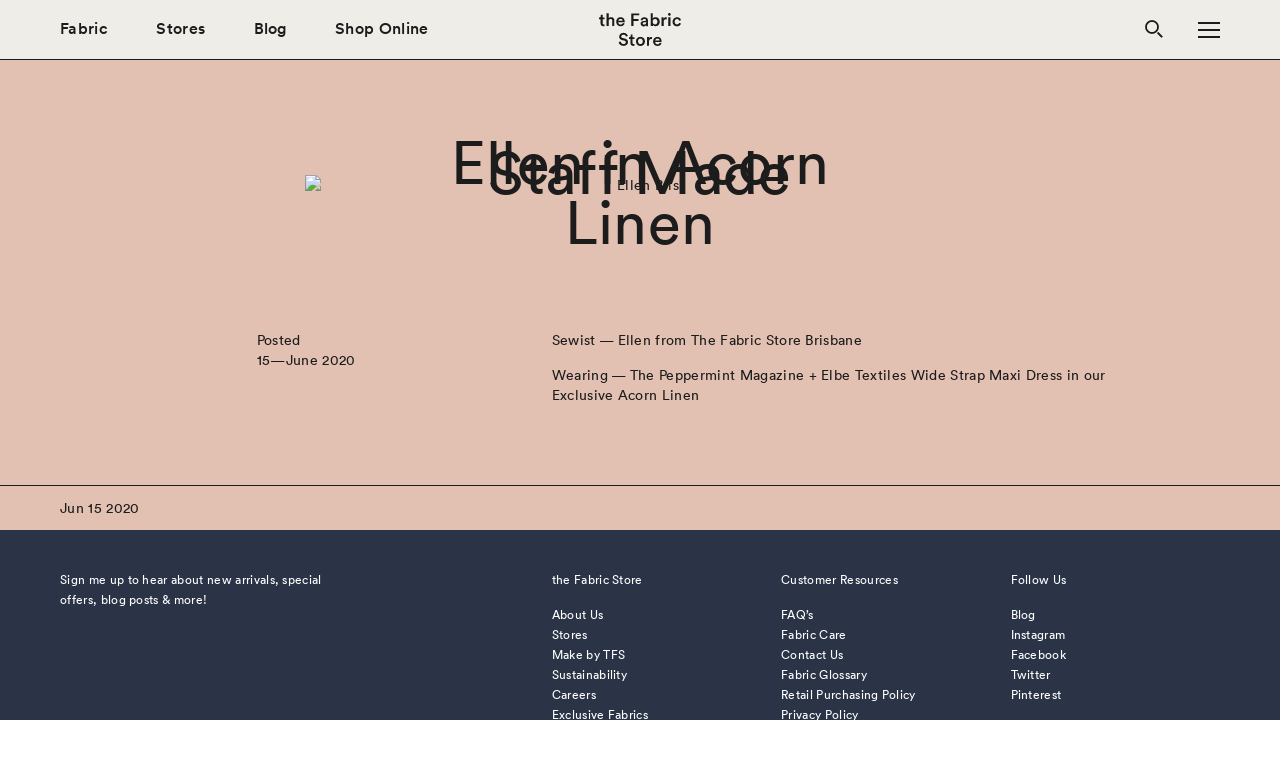

--- FILE ---
content_type: text/html; charset=UTF-8
request_url: https://fabricstore-staging.generalstudios.com/au/blog/ellen-in-acorn-linen
body_size: 4585
content:
<!DOCTYPE html>
<!-- Website by generalstudios.com -->
<html xmlns="http://www.w3.org/1999/xhtml" lang="en-US">
<head>
			<meta charset="utf-8">
		<meta name="viewport" content="width=device-width, initial-scale=1.0, shrink-to-fit=no">
										<link rel="stylesheet" href="https://fabricstore-staging.generalstudios.com/assets/dist/vendors.1a7ffccc8f4e9f422867.css">
		<link rel="stylesheet" href="https://fabricstore-staging.generalstudios.com/assets/dist/main.1a7ffccc8f4e9f422867.css">
		<link rel="icon" type="image/jpeg" href="/assets/favicon.jpg" />
						
	<title>Ellen in Acorn Linen - Australia</title>
	<meta name="description" content="The Fabric Store is the destination for the #memade sewing and creative community in Australasia. With 8 stores across New Zealand and Australia, we offer a curated range of responsibly sourced designer and exclusive fabrics, specialising in natural fibres such as linen, merino, cotton and silk. Check out our website for new arrivals, in-store specials and much more!" />

	<meta property="fb:app_id" content="">
	<meta property="og:url" content="https://fabricstore-staging.generalstudios.com/au/blog/ellen-in-acorn-linen" />
	<meta property="og:type" content="website" />
	<meta property="og:title" content="Ellen in Acorn Linen - New Zealand" />
	<meta property="og:image" content="https://fabricstore-staging.generalstudios.com/assets/uploads/_1200x630_crop_center-center_none/Social-TFS-Blush-Reverse.jpg" />
	<meta property="og:image:width" content="1200" />
	<meta property="og:image:height" content="630" />
	<meta property="og:description" content="The Fabric Store is the destination for the #memade sewing and creative community in Australasia. With 8 stores across New Zealand and Australia, we offer a curated range of responsibly sourced designer and exclusive fabrics, specialising in natural fibres such as linen, merino, cotton and silk. Check out our website for new arrivals, in-store specials and much more!" />
	<meta property="og:site_name" content="Australia" />
	<meta property="og:locale" content="en_AT" />
	<meta property="og:locale:alternate" content="en_AT" />
	<meta property="og:locale:alternate" content="en_NZ" />
	
	<meta name="twitter:card" content="summary_large_image" />
	<meta name="twitter:site" content="" />
	<meta name="twitter:url" content="https://fabricstore-staging.generalstudios.com/au/blog/ellen-in-acorn-linen" />
	<meta name="twitter:title" content="Ellen in Acorn Linen - New Zealand" />
	<meta name="twitter:description" content="The Fabric Store is the destination for the #memade sewing and creative community in Australasia. With 8 stores across New Zealand and Australia, we offer a curated range of responsibly sourced designer and exclusive fabrics, specialising in natural fibres such as linen, merino, cotton and silk. Check out our website for new arrivals, in-store specials and much more!" />
	<meta name="twitter:image" content="https://fabricstore-staging.generalstudios.com/assets/uploads/_1200x600_crop_center-center_none/Social-TFS-Blush-Reverse.jpg" />

	<meta name="robots" content="none, noimageindex" />
	
	<link rel="home" href="https://fabricstore-staging.generalstudios.com/au/" />
	<link rel="canonical" href="https://fabricstore-staging.generalstudios.com/au/blog/ellen-in-acorn-linen">
		
		        <!-- Google Tag Manager -->
        <script>(function(w,d,s,l,i){w[l]=w[l]||[];w[l].push({'gtm.start':
        new Date().getTime(),event:'gtm.js'});var f=d.getElementsByTagName(s)[0],
        j=d.createElement(s),dl=l!='dataLayer'?'&l='+l:'';j.async=true;j.src=
        'https://www.googletagmanager.com/gtm.js?id='+i+dl;f.parentNode.insertBefore(j,f);
        })(window,document,'script','dataLayer','GTM-KTZKBJ6');</script>
        <!-- End Google Tag Manager --></head>

<body>
	        <!-- Google Tag Manager (noscript) -->
        <noscript><iframe src="https://www.googletagmanager.com/ns.html?id=GTM-KTZKBJ6"
        height="0" width="0" style="display:none;visibility:hidden"></iframe></noscript>
        <!-- End Google Tag Manager (noscript) -->				<header class="header ">
	<div class="flex w-full justify-between border-b-1 header-wrap">
		<div class="header-left">
			<div class="is-hidden-mobile">
																											<a class="header-link" href="https://fabricstore-staging.generalstudios.com/au/fabric">						<span>
							Fabric
						</span>
						</a>						
					
																											<a class="header-link" href="https://fabricstore-staging.generalstudios.com/au/stores">						<span>
							Stores
						</span>
						</a>						
					
																											<a class="header-link" href="https://fabricstore-staging.generalstudios.com/au/blog">						<span>
							Blog
						</span>
						</a>						
					
																											<a class="header-link" href="https://thefabricstoreonline.com/" target="_blank">						<span>
							Shop Online
						</span>
						</a>						
					
									
							</div>
			<div class="search-icon has-pointer is-hidden-tablet" data-modal="search-modal">
				<svg enable-background="new 0 0 18 18" height="18" viewBox="0 0 18 18" width="18" xmlns="http://www.w3.org/2000/svg"><path d="m7 13.9c3.8 0 6.9-3.1 6.9-6.9s-3.1-6.9-6.9-6.9-6.9 3.1-6.9 6.9 3.1 6.9 6.9 6.9zm0-1.8c-2.8 0-5.1-2.3-5.1-5.1s2.2-5.1 5.1-5.1 5.1 2.3 5.1 5.1-2.3 5.1-5.1 5.1zm4.9 1.2 1.4-1.4 4.6 4.6-1.4 1.4z" /></svg>			</div>
		</div>
		<div class="header-middle">
			<a href="https://fabricstore-staging.generalstudios.com/au/" class="brand no-trans"><svg enable-background="new 0 0 82.2 33.5" viewBox="0 0 82.2 33.5" xmlns="http://www.w3.org/2000/svg"><path d="m3.7 1.8v2.7h1.8v1.9h-1.8v4.1c0 .8.3 1.1 1.1 1.1.3 0 .6-.1.7-.1v1.7c-.1.1-.5.2-1.3.2-1.6 0-2.6-1-2.6-2.6v-4.4h-1.6v-1.9h.4c.9 0 1.4-.6 1.4-1.4v-1.3zm6 6.3v5.1h-2.1v-13h2.1v5.1c.6-.8 1.6-1.1 2.5-1.1 2.2 0 3.2 1.5 3.2 3.5v5.5h-2.1v-5.2c0-1.1-.5-1.9-1.8-1.9-1.2 0-1.8.8-1.8 2zm9.7-.2h4.3c0-1-.7-1.9-2.2-1.9-1.3-.1-2 .9-2.1 1.9zm4.5 2.2 1.8.6c-.5 1.5-1.9 2.8-4 2.8-2.4 0-4.5-1.7-4.5-4.7 0-2.8 2.1-4.6 4.3-4.6 2.7 0 4.3 1.8 4.3 4.6 0 .3 0 .6-.1.7h-6.4c.1 1.3 1.1 2.3 2.4 2.3 1.3-.1 1.9-.8 2.2-1.7zm10.7 3.1h-2.2v-12.8h7.9v2h-5.8v3.6h5.2v2h-5.2zm7.1-2.4c0-1.6 1.2-2.4 2.6-2.6l2.2-.3c.5-.1.6-.3.6-.6 0-.7-.5-1.3-1.7-1.3-1.1 0-1.7.7-1.8 1.6l-1.9-.4c.2-1.5 1.5-2.9 3.7-2.9 2.7 0 3.7 1.5 3.7 3.3v4.4c0 .8.1 1.3.1 1.4h-1.9c0-.1-.1-.4-.1-1.1-.4.7-1.3 1.4-2.7 1.4-1.6-.2-2.8-1.5-2.8-2.9zm3.4 1c1.2 0 2.2-.6 2.2-2.3v-.3l-2.3.3c-.6.1-1.2.5-1.2 1.2 0 .6.5 1.1 1.3 1.1zm8.8 1.4h-2v-13h2.1v5.3c.4-.7 1.4-1.3 2.8-1.3 2.6 0 4.1 2 4.1 4.6s-1.6 4.6-4.1 4.6c-1.2 0-2.2-.5-2.7-1.4v1.2zm4.7-4.4c0-1.7-1-2.7-2.4-2.7-1.3 0-2.4 1-2.4 2.7s1 2.8 2.4 2.8 2.4-1.1 2.4-2.8zm9.3-4.4v2.1c-.2 0-.5-.1-.7-.1-1.6 0-2.4.9-2.4 2.6v4.2h-2.1v-8.8h2v1.4c.4-1 1.4-1.5 2.5-1.5.4 0 .6.1.7.1zm3.7 8.8h-2.1v-8.8h2.1zm-2.4-11.8c0-.8.6-1.4 1.3-1.4.8 0 1.4.6 1.4 1.4s-.6 1.4-1.4 1.4c-.6-.1-1.3-.7-1.3-1.4zm9 4.7c-1.3 0-2.4 1-2.4 2.7s1.1 2.8 2.4 2.8c1.4 0 2-1 2.2-1.6l1.8.7c-.4 1.4-1.7 2.9-4 2.9-2.6 0-4.5-2-4.5-4.7s2-4.6 4.5-4.6c2.4 0 3.7 1.5 4 2.9l-1.9.7c-.2-.9-.8-1.8-2.1-1.8zm-49.3 17.3-1.9.6c-.1-.8-.8-2-2.5-2-1.3 0-2.2.9-2.2 1.8 0 .8.5 1.4 1.5 1.6l1.8.4c2.2.5 3.5 1.9 3.5 3.7 0 2-1.6 3.9-4.5 3.9-3.2 0-4.7-2.1-4.9-3.9l2-.6c.1 1.3 1.1 2.6 2.9 2.6 1.5 0 2.3-.8 2.3-1.8 0-.8-.6-1.5-1.7-1.7l-1.8-.4c-1.9-.4-3.2-1.7-3.2-3.6 0-2.1 2-3.9 4.3-3.9 2.9.1 4.1 1.9 4.4 3.3zm4.8-1.6v2.7h1.8v1.9h-1.8v4.1c0 .8.3 1.1 1.1 1.1.3 0 .6-.1.7-.1v1.7c-.1.1-.5.2-1.3.2-1.6 0-2.6-1-2.6-2.6v-4.4h-1.6v-1.9h.5c.9 0 1.3-.6 1.3-1.4v-1.3zm7.8 9.8c1.3 0 2.4-1 2.4-2.8s-1.2-2.8-2.4-2.8c-1.3 0-2.4.9-2.4 2.8 0 1.8 1.1 2.8 2.4 2.8zm0-7.4c2.6 0 4.6 2 4.6 4.6 0 2.7-1.9 4.7-4.6 4.7-2.6 0-4.5-2-4.5-4.7s1.9-4.6 4.5-4.6zm11.7.2v2.1c-.2 0-.5-.1-.7-.1-1.6 0-2.4.9-2.4 2.6v4.2h-2.1v-8.8h2v1.4c.4-1 1.4-1.5 2.5-1.5.4 0 .6.1.7.1zm3.2 3.5h4.3c0-1-.7-1.9-2.2-1.9-1.3-.1-2 .9-2.1 1.9zm4.5 2.2 1.8.6c-.5 1.5-1.9 2.8-4 2.8-2.4 0-4.5-1.7-4.5-4.7 0-2.8 2.1-4.6 4.3-4.6 2.7 0 4.3 1.8 4.3 4.6 0 .3 0 .6-.1.7h-6.4c.1 1.3 1.1 2.3 2.4 2.3 1.3-.1 1.9-.8 2.2-1.7z"/></svg></a>
		</div>
		<div class="header-right">
			<div class="search-wrap">
				<div class="search-icon is-hidden-mobile" data-modal="search-modal">
					<svg enable-background="new 0 0 18 18" height="18" viewBox="0 0 18 18" width="18" xmlns="http://www.w3.org/2000/svg"><path d="m7 13.9c3.8 0 6.9-3.1 6.9-6.9s-3.1-6.9-6.9-6.9-6.9 3.1-6.9 6.9 3.1 6.9 6.9 6.9zm0-1.8c-2.8 0-5.1-2.3-5.1-5.1s2.2-5.1 5.1-5.1 5.1 2.3 5.1 5.1-2.3 5.1-5.1 5.1zm4.9 1.2 1.4-1.4 4.6 4.6-1.4 1.4z" /></svg>				</div>
				<div class="search-pop pop" id="search-modal">
					<form class="search-form pop-inner">
						<input type="text" placeholder="I’m looking for..." id="search">
						<button type="submit"><svg enable-background="new 0 0 44 22" viewBox="0 0 44 22" xmlns="http://www.w3.org/2000/svg"><path d="m32.8.7-1.1 1.1 8.8 8.4h-40v1.5h40l-8.8 8.5 1.1 1.1 10.7-10.3z" /></svg></button>
					</form>
				</div>
				<div class="country-selector-pop pop section" id="country-modal">
					<div
						class="pop-inner">
												<span class="nav-link w-space">Select Location</span>
													<a href="https://fabricstore-staging.generalstudios.com/au//blog/ellen-in-acorn-linen" class="nav-link no-trans has-pointer active" data-barba-prevent>Australia</a>
													<a href="https://fabricstore-staging.generalstudios.com/nz//blog/ellen-in-acorn-linen" class="nav-link no-trans has-pointer" data-barba-prevent>New Zealand</a>
																									<a href="https://thefabricstoreonline.com/" target="_blank" class="nav-link">Online Collection</a>
											</div>
				</div>
			</div>
			<div class="burger" data-modal="nav-modal">
				<div></div>
				<div></div>
				<div></div>
			</div>
		</div>


	</div>

</header>
<div class="nav pop" id="nav-modal">
	<div class="navs pop-inner">
								<a class="nav-link no-trans" href="https://fabricstore-staging.generalstudios.com/au/new-arrivals">In Store — New Arrivals</a>

								<a class="nav-link no-trans w-space" href="https://fabricstore-staging.generalstudios.com/au/instore-specials"> In Store — Specials</a>

								<a class="nav-link no-trans" href="https://fabricstore-staging.generalstudios.com/au/exclusive-fabrics">Exclusive Fabrics</a>

								<a class="nav-link no-trans w-space" href="https://fabricstore-staging.generalstudios.com/au/instore-specials">In-Store Specials</a>

								<a class="nav-link no-trans" href="https://fabricstore-staging.generalstudios.com/au/about-us">About Us</a>

								<a class="nav-link no-trans" href="https://fabricstore-staging.generalstudios.com/au/sustainability">Sustainability</a>

								<a class="nav-link no-trans" href="https://fabricstore-staging.generalstudios.com/au/stores">Stores</a>

								<a class="nav-link no-trans w-space" href="https://fabricstore-staging.generalstudios.com/au/blog">Blog</a>

								<a class="nav-link no-trans" href="https://thefabricstoreonline.com/" target="_blank">Shop Online</a>

			</div>
</div>		<div
			class="curtain"></div>
		<main
		class="barba-wrapper"
		data-barba="wrapper">
		<div
			class="barba-container"
			data-barba="container"
			data-site="https://fabricstore-staging.generalstudios.com/au/"  data-barba-namespace="blog" id="blog"  >


			
	<section class="section is-top is-red-light">
		<div class="cont">
			<div  class="shifted is-centered" >
									<h2 class="title is-1 is-centered">Staff Made</h2>
													<img src="https://fabric-store.imgix.net/blog/Staff-Made/Ellen-Bris.jpg?auto=format&amp;fp-x=0.5&amp;fp-y=0.5&amp;ixlib=php-2.1.1&amp;q=85&amp;w=670" alt="Ellen Bris">
				
				<h1 class="title is-1 is-centered max450">Ellen in Acorn Linen</h1>
			</div>
							<div class="blog-intro markd">
					<div class="columns">
						<div class="column is-offset-2-desktop is-3-tablet">
							<span>Posted<br>15—June 2020</span>
						</div>
						<div class="column is-6-desktop is-5-widescreen">
							<p>Sewist — Ellen from The Fabric Store Brisbane</p>
<p>Wearing — The Peppermint Magazine + Elbe Textiles Wide Strap Maxi Dress in our Exclusive Acorn Linen</p>
													</div>
					</div>
				</div>
					</div>
	</section>
	<div class="blog-cover-line section is-red-light">
		<div class="columns">
						<div class="column is-hidden-mobile">Jun 15 2020</div>
					</div>
	</div>
				</div>
	</main>
			<footer class="footer section is-blue-dark">
    <div class="cont">
        <div class="footer-spoilers">
                            <div class="spoiler">
                    <div class="spoiler-click" data-autoclose data-spoiler="sp-2965">About Us<i class="arrow down"></i></div>
                    <div class="spoiler-content" id="sp-2965">
                        <div>
                                                            <a class="footer-link" href="https://fabricstore-staging.generalstudios.com/au/about-us">About Us</a>
                                                            <a class="footer-link" href="https://fabricstore-staging.generalstudios.com/au/sustainability">Sustainability</a>
                                                            
                                                            <a class="footer-link" href="https://fabricstore-staging.generalstudios.com/au/blog">Blog</a>
                                                            <a class="footer-link" href="https://fabricstore-staging.generalstudios.com/au/stores">Stores</a>
                                                            <a class="footer-link" href="https://fabricstore-staging.generalstudios.com/au/contact">Contact</a>
                                                    </div>
                    </div>
                </div>
                            <div class="spoiler">
                    <div class="spoiler-click" data-autoclose data-spoiler="sp-2972">Fabric<i class="arrow down"></i></div>
                    <div class="spoiler-content" id="sp-2972">
                        <div>
                                                            <a class="footer-link" href="https://fabricstore-staging.generalstudios.com/au/fabric">Fabric</a>
                                                            <a class="footer-link" href="https://fabricstore-staging.generalstudios.com/au/new-arrivals">New Arrivals</a>
                                                            <a class="footer-link" href="https://fabricstore-staging.generalstudios.com/au/exclusive-fabrics">Exclusive Fabrics</a>
                                                            <a class="footer-link" href="https://fabricstore-staging.generalstudios.com/au/instore-specials">In-Store Specials</a>
                                                    </div>
                    </div>
                </div>
                            <div class="spoiler">
                    <div class="spoiler-click" data-autoclose data-spoiler="sp-2977">Customer Resources<i class="arrow down"></i></div>
                    <div class="spoiler-content" id="sp-2977">
                        <div>
                                                            <a class="footer-link" href="https://fabricstore-staging.generalstudios.com/au/glossary">Glossary</a>
                                                            <a class="footer-link" href="https://fabricstore-staging.generalstudios.com/au/fabric-care">Fabric Care</a>
                                                            <a class="footer-link" href="https://fabricstore-staging.generalstudios.com/au/faqs">FAQ’s</a>
                                                            <a class="footer-link" href="https://fabricstore-staging.generalstudios.com/au/privacy-policy">Privacy Policy</a>
                                                            <a class="footer-link" href="https://fabricstore-staging.generalstudios.com/au/terms-conditions">Terms & Conditions</a>
                                                            <a class="footer-link" href="https://fabricstore-staging.generalstudios.com/au/covid-19-updates">COVID 19 Updates</a>
                                                    </div>
                    </div>
                </div>
                            <div class="spoiler">
                    <div class="spoiler-click" data-autoclose data-spoiler="sp-2990">Follow Us<i class="arrow down"></i></div>
                    <div class="spoiler-content" id="sp-2990">
                        <div>
                                                            <a class="footer-link" href="https://instagram.com/wearethefabricstore" target="_blank">Instagram</a>
                                                            <a class="footer-link" href="https://www.facebook.com/thefabricstorenewzealand" target="_blank">Facebook</a>
                                                            <a class="footer-link" href="https://twitter.com/LoveFabricStore" target="_blank">Twitter</a>
                                                            <a class="footer-link" href="https://www.pinterest.nz/thefabricstore/" target="_blank">Pinterest</a>
                                                    </div>
                    </div>
                </div>
                    </div>
        <div class="columns is-desktop">
            <div class="column is-5-desktop is-6-widescreen">
                <div class="space-between">
                    <p class="max300">Sign me up to hear about new arrivals, special offers, blog posts & more!</p>
                    <div>
                        <a href="https://fabricstore-staging.generalstudios.com/au/newsletter" class="link2 newsletter-button">
                            <span>Join the Newsletter</span>
                            <span><svg enable-background="new 0 0 44 22" viewBox="0 0 44 22" xmlns="http://www.w3.org/2000/svg"><path d="m32.8.7-1.1 1.1 8.8 8.4h-40v1.5h40l-8.8 8.5 1.1 1.1 10.7-10.3z" /></svg></span>
                        </a>
                    </div>
                </div>
                <div class="mobile-socials">
                                    </div>
            </div>
            <div class="column is-hidden-mobile">
                <div class="columns is-multiline is-mobile">
                                        <div class="column is-6-mobile is-4-tablet">
                        <p>the Fabric Store</p>
                                                <a class="footer-link" href="https://fabricstore-staging.generalstudios.com/au/about-us">About Us</a>
                                                <a class="footer-link" href="https://fabricstore-staging.generalstudios.com/au/stores">Stores</a>
                                                <a class="footer-link" href="https://fabricstore-staging.generalstudios.com/au/make-by-tfs">Make by TFS</a>
                                                <a class="footer-link" href="https://fabricstore-staging.generalstudios.com/au/sustainability">Sustainability</a>
                                                <a class="footer-link" href="https://fabricstore-staging.generalstudios.com/au/careers">Careers</a>
                                                <a class="footer-link" href="https://fabricstore-staging.generalstudios.com/au/exclusive-fabrics">Exclusive Fabrics</a>
                                                <a class="footer-link" href="https://fabricstore-staging.generalstudios.com/au/new-arrivals">New Arrivals</a>
                                                <a class="footer-link" href="https://thefabricstoreonline.com/">Shop Online</a>
                                            </div>
                                        <div class="column is-6-mobile is-4-tablet">
                        <p>Customer Resources</p>
                                                <a class="footer-link" href="https://fabricstore-staging.generalstudios.com/au/faqs">FAQ’s</a>
                                                <a class="footer-link" href="https://fabricstore-staging.generalstudios.com/au/fabric-care">Fabric Care</a>
                                                <a class="footer-link" href="https://fabricstore-staging.generalstudios.com/au/contact">Contact Us</a>
                                                <a class="footer-link" href="https://fabricstore-staging.generalstudios.com/au/glossary">Fabric Glossary</a>
                                                <a class="footer-link" href="https://fabricstore-staging.generalstudios.com/au/retail-purchasing-policy">Retail Purchasing Policy</a>
                                                <a class="footer-link" href="https://fabricstore-staging.generalstudios.com/au/privacy-policy">Privacy Policy</a>
                                                <a class="footer-link" href="https://fabricstore-staging.generalstudios.com/au/community-guidelines">Community Guidelines</a>
                                                <a class="footer-link" href="https://fabricstore-staging.generalstudios.com/au/terms-conditions">Terms & Conditions</a>
                                                <a class="footer-link" href="https://fabricstore-staging.generalstudios.com/au/covid-19-updates">COVID-19 Updates</a>
                                            </div>
                                        <div class="column is-6-mobile is-4-tablet">
                        <p>Follow Us</p>
                                                <a class="footer-link" href="https://fabricstore-staging.generalstudios.com/au/blog">Blog</a>
                                                <a class="footer-link" href="https://instagram.com/wearethefabricstore" target="_blank">Instagram</a>
                                                <a class="footer-link" href="https://www.facebook.com/thefabricstoreaustralia" target="_blank">Facebook</a>
                                                <a class="footer-link" href="https://twitter.com/LoveFabricStore" target="_blank">Twitter</a>
                                                <a class="footer-link" href="https://www.pinterest.nz/thefabricstore/" target="_blank">Pinterest</a>
                                            </div>
                                    </div>
            </div>
        </div>
    </div>
</footer>
<div class="country-selector-wrap section">
    <div class="cont">
        <div class="columns is-reversed-mobile">
            <div class="column is-5-desktop is-6-widescreen">
                &copy; the Fabric Store
            </div>
            <div class="column cs-line">
                <div class="columns">
                    <div class="column is-offset-4-tablet is-offset-4-desktop is-offset-8-widescreen" data-modal="country-modal">
                        <span class="country-selector" >Location — <span>Australia</span><i class="arrow down"></i></span>
                    </div>
                </div>
            </div>
        </div>
    </div>
</div>	    <script crossorigin="anonymous" src="https://cdnjs.cloudflare.com/polyfill/v3/polyfill.min.js?features=default%2CArray.prototype.find%2CIntersectionObserver"></script>
	<script type="text/javascript" src="https://fabricstore-staging.generalstudios.com/assets/dist/vendors.1a7ffccc8f4e9f422867.js" defer></script>
	<script type="text/javascript" src="https://fabricstore-staging.generalstudios.com/assets/dist/main.1a7ffccc8f4e9f422867.js" defer></script>
	
<script defer src="https://static.cloudflareinsights.com/beacon.min.js/vcd15cbe7772f49c399c6a5babf22c1241717689176015" integrity="sha512-ZpsOmlRQV6y907TI0dKBHq9Md29nnaEIPlkf84rnaERnq6zvWvPUqr2ft8M1aS28oN72PdrCzSjY4U6VaAw1EQ==" data-cf-beacon='{"version":"2024.11.0","token":"7accc4b42f964c61844c998ee7fc8252","r":1,"server_timing":{"name":{"cfCacheStatus":true,"cfEdge":true,"cfExtPri":true,"cfL4":true,"cfOrigin":true,"cfSpeedBrain":true},"location_startswith":null}}' crossorigin="anonymous"></script>
</body>
</html>

--- FILE ---
content_type: text/css
request_url: https://fabricstore-staging.generalstudios.com/assets/dist/main.1a7ffccc8f4e9f422867.css
body_size: 16583
content:
@font-face{font-family:circular-book;font-style:normal;font-weight:400;src:url(fonts/lineto-circular-book.woff) format("woff"),url(fonts/lineto-circular-book.woff2) format("woff2")}@font-face{font-family:circular-bookItalic;font-style:normal;font-weight:400;src:url(fonts/lineto-circular-bookItalic.woff) format("woff"),url(fonts/lineto-circular-bookitalic.woff2) format("woff2")}@font-face{font-family:circular-medium;font-style:normal;font-weight:400;src:url(fonts/lineto-circular-medium.woff) format("woff"),url(fonts/lineto-circular-medium.woff) format("woff2")}@font-face{font-family:circular-mediumItalic;font-style:normal;font-weight:400;src:url(fonts/lineto-circular-mediumItalic.woff) format("woff"),url(fonts/lineto-circular-mediumitalic.woff2) format("woff2")}@keyframes spinAround{0%{transform:rotate(0deg)}to{transform:rotate(359deg)}}.is-unselectable{-webkit-touch-callout:none;-webkit-user-select:none;-moz-user-select:none;-ms-user-select:none;user-select:none}.is-overlay{bottom:0;left:0;position:absolute;right:0;top:0}/*! minireset.css v0.0.4 | MIT License | github.com/jgthms/minireset.css */blockquote,body,dd,dl,dt,fieldset,figure,h1,h2,h3,h4,h5,h6,hr,html,iframe,legend,li,ol,p,pre,textarea,ul{margin:0;padding:0}h1,h2,h3,h4,h5,h6{font-size:100%;font-weight:400}ul{list-style:none}button,input,select,textarea{margin:0}html{box-sizing:border-box}*,:after,:before{box-sizing:inherit}embed,iframe,img,object,video{height:auto;max-width:100%}audio{max-width:100%}iframe{border:0}table{border-collapse:collapse;border-spacing:0}td,th{padding:0}td:not([align]),th:not([align]){text-align:left}html{background-color:#fff;font-size:16px;-moz-osx-font-smoothing:grayscale;-webkit-font-smoothing:antialiased;min-width:300px;overflow-x:hidden;overflow-y:scroll;text-rendering:optimizeLegibility;text-size-adjust:100%}article,aside,figure,footer,header,hgroup,section{display:block}body,button,input,select,textarea{font-family:circular-book,BlinkMacSystemFont,-apple-system,Open Sans,Helvetica Neue,Helvetica,Arial,sans-serif}code,pre{-moz-osx-font-smoothing:auto;-webkit-font-smoothing:auto;font-family:monospace}body{color:#4a4a4a;font-size:1em;font-weight:400;line-height:1.5}a{color:#4e5b73;cursor:pointer;text-decoration:none}a strong{color:currentColor}a:hover{color:#363636}code{color:#be4f47;font-size:.875em;font-weight:400;padding:.25em .5em}code,hr{background-color:#f5f5f5}hr{border:none;display:block;height:2px;margin:1.5rem 0}img{height:auto;max-width:100%}input[type=checkbox],input[type=radio]{vertical-align:baseline}small{font-size:.875em}span{font-style:inherit;font-weight:inherit}strong{color:#363636;font-weight:700}fieldset{border:none}pre{-webkit-overflow-scrolling:touch;background-color:#f5f5f5;color:#4a4a4a;font-size:.875em;overflow-x:auto;padding:1.25rem 1.5rem;white-space:pre;word-wrap:normal}pre code{background-color:transparent;color:currentColor;font-size:1em;padding:0}table td,table th{vertical-align:top}table td:not([align]),table th:not([align]){text-align:left}table th{color:#363636}.is-clearfix:after{clear:both;content:" ";display:table}.is-pulled-left{float:left!important}.is-pulled-right{float:right!important}.is-clipped{overflow:hidden!important}.is-size-1{font-size:3rem!important}.is-size-2{font-size:2.5rem!important}.is-size-3{font-size:2rem!important}.is-size-4{font-size:1.5rem!important}.is-size-5{font-size:1.25rem!important}.is-size-6{font-size:1rem!important}.is-size-7{font-size:.75rem!important}@media screen and (max-width:767px){.is-size-1-mobile{font-size:3rem!important}.is-size-2-mobile{font-size:2.5rem!important}.is-size-3-mobile{font-size:2rem!important}.is-size-4-mobile{font-size:1.5rem!important}.is-size-5-mobile{font-size:1.25rem!important}.is-size-6-mobile{font-size:1rem!important}.is-size-7-mobile{font-size:.75rem!important}}@media print,screen and (min-width:768px){.is-size-1-tablet{font-size:3rem!important}.is-size-2-tablet{font-size:2.5rem!important}.is-size-3-tablet{font-size:2rem!important}.is-size-4-tablet{font-size:1.5rem!important}.is-size-5-tablet{font-size:1.25rem!important}.is-size-6-tablet{font-size:1rem!important}.is-size-7-tablet{font-size:.75rem!important}}@media screen and (max-width:1023px){.is-size-1-touch{font-size:3rem!important}.is-size-2-touch{font-size:2.5rem!important}.is-size-3-touch{font-size:2rem!important}.is-size-4-touch{font-size:1.5rem!important}.is-size-5-touch{font-size:1.25rem!important}.is-size-6-touch{font-size:1rem!important}.is-size-7-touch{font-size:.75rem!important}}@media screen and (min-width:1024px){.is-size-1-desktop{font-size:3rem!important}.is-size-2-desktop{font-size:2.5rem!important}.is-size-3-desktop{font-size:2rem!important}.is-size-4-desktop{font-size:1.5rem!important}.is-size-5-desktop{font-size:1.25rem!important}.is-size-6-desktop{font-size:1rem!important}.is-size-7-desktop{font-size:.75rem!important}}@media screen and (min-width:1366px){.is-size-1-widescreen{font-size:3rem!important}.is-size-2-widescreen{font-size:2.5rem!important}.is-size-3-widescreen{font-size:2rem!important}.is-size-4-widescreen{font-size:1.5rem!important}.is-size-5-widescreen{font-size:1.25rem!important}.is-size-6-widescreen{font-size:1rem!important}.is-size-7-widescreen{font-size:.75rem!important}}@media screen and (min-width:1440px){.is-size-1-fullhd{font-size:3rem!important}.is-size-2-fullhd{font-size:2.5rem!important}.is-size-3-fullhd{font-size:2rem!important}.is-size-4-fullhd{font-size:1.5rem!important}.is-size-5-fullhd{font-size:1.25rem!important}.is-size-6-fullhd{font-size:1rem!important}.is-size-7-fullhd{font-size:.75rem!important}}.has-text-centered{text-align:center!important}.has-text-justified{text-align:justify!important}.has-text-left{text-align:left!important}.has-text-right{text-align:right!important}@media screen and (max-width:767px){.has-text-centered-mobile{text-align:center!important}}@media print,screen and (min-width:768px){.has-text-centered-tablet{text-align:center!important}}@media screen and (min-width:768px) and (max-width:1023px){.has-text-centered-tablet-only{text-align:center!important}}@media screen and (max-width:1023px){.has-text-centered-touch{text-align:center!important}}@media screen and (min-width:1024px){.has-text-centered-desktop{text-align:center!important}}@media screen and (min-width:1024px) and (max-width:1365px){.has-text-centered-desktop-only{text-align:center!important}}@media screen and (min-width:1366px){.has-text-centered-widescreen{text-align:center!important}}@media screen and (min-width:1366px) and (max-width:1439px){.has-text-centered-widescreen-only{text-align:center!important}}@media screen and (min-width:1440px){.has-text-centered-fullhd{text-align:center!important}}@media screen and (max-width:767px){.has-text-justified-mobile{text-align:justify!important}}@media print,screen and (min-width:768px){.has-text-justified-tablet{text-align:justify!important}}@media screen and (min-width:768px) and (max-width:1023px){.has-text-justified-tablet-only{text-align:justify!important}}@media screen and (max-width:1023px){.has-text-justified-touch{text-align:justify!important}}@media screen and (min-width:1024px){.has-text-justified-desktop{text-align:justify!important}}@media screen and (min-width:1024px) and (max-width:1365px){.has-text-justified-desktop-only{text-align:justify!important}}@media screen and (min-width:1366px){.has-text-justified-widescreen{text-align:justify!important}}@media screen and (min-width:1366px) and (max-width:1439px){.has-text-justified-widescreen-only{text-align:justify!important}}@media screen and (min-width:1440px){.has-text-justified-fullhd{text-align:justify!important}}@media screen and (max-width:767px){.has-text-left-mobile{text-align:left!important}}@media print,screen and (min-width:768px){.has-text-left-tablet{text-align:left!important}}@media screen and (min-width:768px) and (max-width:1023px){.has-text-left-tablet-only{text-align:left!important}}@media screen and (max-width:1023px){.has-text-left-touch{text-align:left!important}}@media screen and (min-width:1024px){.has-text-left-desktop{text-align:left!important}}@media screen and (min-width:1024px) and (max-width:1365px){.has-text-left-desktop-only{text-align:left!important}}@media screen and (min-width:1366px){.has-text-left-widescreen{text-align:left!important}}@media screen and (min-width:1366px) and (max-width:1439px){.has-text-left-widescreen-only{text-align:left!important}}@media screen and (min-width:1440px){.has-text-left-fullhd{text-align:left!important}}@media screen and (max-width:767px){.has-text-right-mobile{text-align:right!important}}@media print,screen and (min-width:768px){.has-text-right-tablet{text-align:right!important}}@media screen and (min-width:768px) and (max-width:1023px){.has-text-right-tablet-only{text-align:right!important}}@media screen and (max-width:1023px){.has-text-right-touch{text-align:right!important}}@media screen and (min-width:1024px){.has-text-right-desktop{text-align:right!important}}@media screen and (min-width:1024px) and (max-width:1365px){.has-text-right-desktop-only{text-align:right!important}}@media screen and (min-width:1366px){.has-text-right-widescreen{text-align:right!important}}@media screen and (min-width:1366px) and (max-width:1439px){.has-text-right-widescreen-only{text-align:right!important}}@media screen and (min-width:1440px){.has-text-right-fullhd{text-align:right!important}}.is-capitalized{text-transform:capitalize!important}.is-lowercase{text-transform:lowercase!important}.is-uppercase{text-transform:uppercase!important}.is-italic{font-style:italic!important}.has-text-white{color:#fff!important}a.has-text-white:focus,a.has-text-white:hover{color:#e6e6e6!important}.has-background-white{background-color:#fff!important}.has-text-black{color:#1c1c1c!important}a.has-text-black:focus,a.has-text-black:hover{color:#030303!important}.has-background-black{background-color:#1c1c1c!important}.has-text-light{color:#f5f5f5!important}a.has-text-light:focus,a.has-text-light:hover{color:#dbdbdb!important}.has-background-light{background-color:#f5f5f5!important}.has-text-dark{color:#363636!important}a.has-text-dark:focus,a.has-text-dark:hover{color:#1c1c1c!important}.has-background-dark{background-color:#363636!important}.has-text-primary{color:#00d1b2!important}a.has-text-primary:focus,a.has-text-primary:hover{color:#009e86!important}.has-background-primary{background-color:#00d1b2!important}.has-text-link{color:#4e5b73!important}a.has-text-link:focus,a.has-text-link:hover{color:#394355!important}.has-background-link{background-color:#4e5b73!important}.has-text-info{color:#209cee!important}a.has-text-info:focus,a.has-text-info:hover{color:#0f81cc!important}.has-background-info{background-color:#209cee!important}.has-text-success{color:#23d160!important}a.has-text-success:focus,a.has-text-success:hover{color:#1ca64c!important}.has-background-success{background-color:#23d160!important}.has-text-warning{color:#ffdd57!important}a.has-text-warning:focus,a.has-text-warning:hover{color:#ffd324!important}.has-background-warning{background-color:#ffdd57!important}.has-text-danger{color:#be4f47!important}a.has-text-danger:focus,a.has-text-danger:hover{color:#9b3e37!important}.has-background-danger{background-color:#be4f47!important}.has-text-black-bis{color:#121212!important}.has-background-black-bis{background-color:#121212!important}.has-text-black-ter{color:#242424!important}.has-background-black-ter{background-color:#242424!important}.has-text-grey-darker{color:#363636!important}.has-background-grey-darker{background-color:#363636!important}.has-text-grey-dark{color:#4a4a4a!important}.has-background-grey-dark{background-color:#4a4a4a!important}.has-text-grey{color:#7a7a7a!important}.has-background-grey{background-color:#7a7a7a!important}.has-text-grey-light{color:#b5b5b5!important}.has-background-grey-light{background-color:#b5b5b5!important}.has-text-grey-lighter{color:#dbdbdb!important}.has-background-grey-lighter{background-color:#dbdbdb!important}.has-text-white-ter{color:#f5f5f5!important}.has-background-white-ter{background-color:#f5f5f5!important}.has-text-white-bis{color:#fafafa!important}.has-background-white-bis{background-color:#fafafa!important}.has-text-weight-light{font-weight:300!important}.has-text-weight-normal{font-weight:400!important}.has-text-weight-medium{font-weight:500!important}.has-text-weight-semibold{font-weight:600!important}.has-text-weight-bold{font-weight:700!important}.is-family-primary{font-family:circular-book,BlinkMacSystemFont,-apple-system,Open Sans,Helvetica Neue,Helvetica,Arial,sans-serif!important}.is-family-sans-serif,.is-family-secondary{font-family:BlinkMacSystemFont,-apple-system,Segoe UI,Roboto,Oxygen,Ubuntu,Cantarell,Fira Sans,Droid Sans,Helvetica Neue,Helvetica,Arial,sans-serif!important}.is-family-code,.is-family-monospace{font-family:monospace!important}.is-block{display:block!important}@media screen and (max-width:767px){.is-block-mobile{display:block!important}}@media print,screen and (min-width:768px){.is-block-tablet{display:block!important}}@media screen and (min-width:768px) and (max-width:1023px){.is-block-tablet-only{display:block!important}}@media screen and (max-width:1023px){.is-block-touch{display:block!important}}@media screen and (min-width:1024px){.is-block-desktop{display:block!important}}@media screen and (min-width:1024px) and (max-width:1365px){.is-block-desktop-only{display:block!important}}@media screen and (min-width:1366px){.is-block-widescreen{display:block!important}}@media screen and (min-width:1366px) and (max-width:1439px){.is-block-widescreen-only{display:block!important}}@media screen and (min-width:1440px){.is-block-fullhd{display:block!important}}.is-flex{display:flex!important}@media screen and (max-width:767px){.is-flex-mobile{display:flex!important}}@media print,screen and (min-width:768px){.is-flex-tablet{display:flex!important}}@media screen and (min-width:768px) and (max-width:1023px){.is-flex-tablet-only{display:flex!important}}@media screen and (max-width:1023px){.is-flex-touch{display:flex!important}}@media screen and (min-width:1024px){.is-flex-desktop{display:flex!important}}@media screen and (min-width:1024px) and (max-width:1365px){.is-flex-desktop-only{display:flex!important}}@media screen and (min-width:1366px){.is-flex-widescreen{display:flex!important}}@media screen and (min-width:1366px) and (max-width:1439px){.is-flex-widescreen-only{display:flex!important}}@media screen and (min-width:1440px){.is-flex-fullhd{display:flex!important}}.is-inline{display:inline!important}@media screen and (max-width:767px){.is-inline-mobile{display:inline!important}}@media print,screen and (min-width:768px){.is-inline-tablet{display:inline!important}}@media screen and (min-width:768px) and (max-width:1023px){.is-inline-tablet-only{display:inline!important}}@media screen and (max-width:1023px){.is-inline-touch{display:inline!important}}@media screen and (min-width:1024px){.is-inline-desktop{display:inline!important}}@media screen and (min-width:1024px) and (max-width:1365px){.is-inline-desktop-only{display:inline!important}}@media screen and (min-width:1366px){.is-inline-widescreen{display:inline!important}}@media screen and (min-width:1366px) and (max-width:1439px){.is-inline-widescreen-only{display:inline!important}}@media screen and (min-width:1440px){.is-inline-fullhd{display:inline!important}}.is-inline-block{display:inline-block!important}@media screen and (max-width:767px){.is-inline-block-mobile{display:inline-block!important}}@media print,screen and (min-width:768px){.is-inline-block-tablet{display:inline-block!important}}@media screen and (min-width:768px) and (max-width:1023px){.is-inline-block-tablet-only{display:inline-block!important}}@media screen and (max-width:1023px){.is-inline-block-touch{display:inline-block!important}}@media screen and (min-width:1024px){.is-inline-block-desktop{display:inline-block!important}}@media screen and (min-width:1024px) and (max-width:1365px){.is-inline-block-desktop-only{display:inline-block!important}}@media screen and (min-width:1366px){.is-inline-block-widescreen{display:inline-block!important}}@media screen and (min-width:1366px) and (max-width:1439px){.is-inline-block-widescreen-only{display:inline-block!important}}@media screen and (min-width:1440px){.is-inline-block-fullhd{display:inline-block!important}}.is-inline-flex{display:inline-flex!important}@media screen and (max-width:767px){.is-inline-flex-mobile{display:inline-flex!important}}@media print,screen and (min-width:768px){.is-inline-flex-tablet{display:inline-flex!important}}@media screen and (min-width:768px) and (max-width:1023px){.is-inline-flex-tablet-only{display:inline-flex!important}}@media screen and (max-width:1023px){.is-inline-flex-touch{display:inline-flex!important}}@media screen and (min-width:1024px){.is-inline-flex-desktop{display:inline-flex!important}}@media screen and (min-width:1024px) and (max-width:1365px){.is-inline-flex-desktop-only{display:inline-flex!important}}@media screen and (min-width:1366px){.is-inline-flex-widescreen{display:inline-flex!important}}@media screen and (min-width:1366px) and (max-width:1439px){.is-inline-flex-widescreen-only{display:inline-flex!important}}@media screen and (min-width:1440px){.is-inline-flex-fullhd{display:inline-flex!important}}.is-hidden{display:none!important}.is-sr-only{border:none!important;clip:rect(0,0,0,0)!important;height:.01em!important;overflow:hidden!important;padding:0!important;position:absolute!important;white-space:nowrap!important;width:.01em!important}@media screen and (max-width:767px){.is-hidden-mobile{display:none!important}}@media print,screen and (min-width:768px){.is-hidden-tablet{display:none!important}}@media screen and (min-width:768px) and (max-width:1023px){.is-hidden-tablet-only{display:none!important}}@media screen and (max-width:1023px){.is-hidden-touch{display:none!important}}@media screen and (min-width:1024px){.is-hidden-desktop{display:none!important}}@media screen and (min-width:1024px) and (max-width:1365px){.is-hidden-desktop-only{display:none!important}}@media screen and (min-width:1366px){.is-hidden-widescreen{display:none!important}}@media screen and (min-width:1366px) and (max-width:1439px){.is-hidden-widescreen-only{display:none!important}}@media screen and (min-width:1440px){.is-hidden-fullhd{display:none!important}}.is-invisible{visibility:hidden!important}@media screen and (max-width:767px){.is-invisible-mobile{visibility:hidden!important}}@media print,screen and (min-width:768px){.is-invisible-tablet{visibility:hidden!important}}@media screen and (min-width:768px) and (max-width:1023px){.is-invisible-tablet-only{visibility:hidden!important}}@media screen and (max-width:1023px){.is-invisible-touch{visibility:hidden!important}}@media screen and (min-width:1024px){.is-invisible-desktop{visibility:hidden!important}}@media screen and (min-width:1024px) and (max-width:1365px){.is-invisible-desktop-only{visibility:hidden!important}}@media screen and (min-width:1366px){.is-invisible-widescreen{visibility:hidden!important}}@media screen and (min-width:1366px) and (max-width:1439px){.is-invisible-widescreen-only{visibility:hidden!important}}@media screen and (min-width:1440px){.is-invisible-fullhd{visibility:hidden!important}}.is-marginless{margin:0!important}.is-paddingless{padding:0!important}.is-radiusless{border-radius:0!important}.is-shadowless{box-shadow:none!important}.is-relative{position:relative!important}.column{display:block;flex-basis:0;flex-grow:1;flex-shrink:1;padding:10px}.columns.is-mobile>.column.is-narrow{flex:none}.columns.is-mobile>.column.is-full{flex:none;width:100%}.columns.is-mobile>.column.is-three-quarters{flex:none;width:75%}.columns.is-mobile>.column.is-two-thirds{flex:none;width:66.6666%}.columns.is-mobile>.column.is-half{flex:none;width:50%}.columns.is-mobile>.column.is-one-third{flex:none;width:33.3333%}.columns.is-mobile>.column.is-one-quarter{flex:none;width:25%}.columns.is-mobile>.column.is-one-fifth{flex:none;width:20%}.columns.is-mobile>.column.is-two-fifths{flex:none;width:40%}.columns.is-mobile>.column.is-three-fifths{flex:none;width:60%}.columns.is-mobile>.column.is-four-fifths{flex:none;width:80%}.columns.is-mobile>.column.is-offset-three-quarters{margin-left:75%}.columns.is-mobile>.column.is-offset-two-thirds{margin-left:66.6666%}.columns.is-mobile>.column.is-offset-half{margin-left:50%}.columns.is-mobile>.column.is-offset-one-third{margin-left:33.3333%}.columns.is-mobile>.column.is-offset-one-quarter{margin-left:25%}.columns.is-mobile>.column.is-offset-one-fifth{margin-left:20%}.columns.is-mobile>.column.is-offset-two-fifths{margin-left:40%}.columns.is-mobile>.column.is-offset-three-fifths{margin-left:60%}.columns.is-mobile>.column.is-offset-four-fifths{margin-left:80%}.columns.is-mobile>.column.is-0{flex:none;width:0}.columns.is-mobile>.column.is-offset-0{margin-left:0}.columns.is-mobile>.column.is-1{flex:none;width:8.33333%}.columns.is-mobile>.column.is-offset-1{margin-left:8.33333%}.columns.is-mobile>.column.is-2{flex:none;width:16.66667%}.columns.is-mobile>.column.is-offset-2{margin-left:16.66667%}.columns.is-mobile>.column.is-3{flex:none;width:25%}.columns.is-mobile>.column.is-offset-3{margin-left:25%}.columns.is-mobile>.column.is-4{flex:none;width:33.33333%}.columns.is-mobile>.column.is-offset-4{margin-left:33.33333%}.columns.is-mobile>.column.is-5{flex:none;width:41.66667%}.columns.is-mobile>.column.is-offset-5{margin-left:41.66667%}.columns.is-mobile>.column.is-6{flex:none;width:50%}.columns.is-mobile>.column.is-offset-6{margin-left:50%}.columns.is-mobile>.column.is-7{flex:none;width:58.33333%}.columns.is-mobile>.column.is-offset-7{margin-left:58.33333%}.columns.is-mobile>.column.is-8{flex:none;width:66.66667%}.columns.is-mobile>.column.is-offset-8{margin-left:66.66667%}.columns.is-mobile>.column.is-9{flex:none;width:75%}.columns.is-mobile>.column.is-offset-9{margin-left:75%}.columns.is-mobile>.column.is-10{flex:none;width:83.33333%}.columns.is-mobile>.column.is-offset-10{margin-left:83.33333%}.columns.is-mobile>.column.is-11{flex:none;width:91.66667%}.columns.is-mobile>.column.is-offset-11{margin-left:91.66667%}.columns.is-mobile>.column.is-12{flex:none;width:100%}.columns.is-mobile>.column.is-offset-12{margin-left:100%}@media screen and (max-width:767px){.column.is-narrow-mobile{flex:none}.column.is-full-mobile{flex:none;width:100%}.column.is-three-quarters-mobile{flex:none;width:75%}.column.is-two-thirds-mobile{flex:none;width:66.6666%}.column.is-half-mobile{flex:none;width:50%}.column.is-one-third-mobile{flex:none;width:33.3333%}.column.is-one-quarter-mobile{flex:none;width:25%}.column.is-one-fifth-mobile{flex:none;width:20%}.column.is-two-fifths-mobile{flex:none;width:40%}.column.is-three-fifths-mobile{flex:none;width:60%}.column.is-four-fifths-mobile{flex:none;width:80%}.column.is-offset-three-quarters-mobile{margin-left:75%}.column.is-offset-two-thirds-mobile{margin-left:66.6666%}.column.is-offset-half-mobile{margin-left:50%}.column.is-offset-one-third-mobile{margin-left:33.3333%}.column.is-offset-one-quarter-mobile{margin-left:25%}.column.is-offset-one-fifth-mobile{margin-left:20%}.column.is-offset-two-fifths-mobile{margin-left:40%}.column.is-offset-three-fifths-mobile{margin-left:60%}.column.is-offset-four-fifths-mobile{margin-left:80%}.column.is-0-mobile{flex:none;width:0}.column.is-offset-0-mobile{margin-left:0}.column.is-1-mobile{flex:none;width:8.33333%}.column.is-offset-1-mobile{margin-left:8.33333%}.column.is-2-mobile{flex:none;width:16.66667%}.column.is-offset-2-mobile{margin-left:16.66667%}.column.is-3-mobile{flex:none;width:25%}.column.is-offset-3-mobile{margin-left:25%}.column.is-4-mobile{flex:none;width:33.33333%}.column.is-offset-4-mobile{margin-left:33.33333%}.column.is-5-mobile{flex:none;width:41.66667%}.column.is-offset-5-mobile{margin-left:41.66667%}.column.is-6-mobile{flex:none;width:50%}.column.is-offset-6-mobile{margin-left:50%}.column.is-7-mobile{flex:none;width:58.33333%}.column.is-offset-7-mobile{margin-left:58.33333%}.column.is-8-mobile{flex:none;width:66.66667%}.column.is-offset-8-mobile{margin-left:66.66667%}.column.is-9-mobile{flex:none;width:75%}.column.is-offset-9-mobile{margin-left:75%}.column.is-10-mobile{flex:none;width:83.33333%}.column.is-offset-10-mobile{margin-left:83.33333%}.column.is-11-mobile{flex:none;width:91.66667%}.column.is-offset-11-mobile{margin-left:91.66667%}.column.is-12-mobile{flex:none;width:100%}.column.is-offset-12-mobile{margin-left:100%}}@media print,screen and (min-width:768px){.column.is-narrow,.column.is-narrow-tablet{flex:none}.column.is-full,.column.is-full-tablet{flex:none;width:100%}.column.is-three-quarters,.column.is-three-quarters-tablet{flex:none;width:75%}.column.is-two-thirds,.column.is-two-thirds-tablet{flex:none;width:66.6666%}.column.is-half,.column.is-half-tablet{flex:none;width:50%}.column.is-one-third,.column.is-one-third-tablet{flex:none;width:33.3333%}.column.is-one-quarter,.column.is-one-quarter-tablet{flex:none;width:25%}.column.is-one-fifth,.column.is-one-fifth-tablet{flex:none;width:20%}.column.is-two-fifths,.column.is-two-fifths-tablet{flex:none;width:40%}.column.is-three-fifths,.column.is-three-fifths-tablet{flex:none;width:60%}.column.is-four-fifths,.column.is-four-fifths-tablet{flex:none;width:80%}.column.is-offset-three-quarters,.column.is-offset-three-quarters-tablet{margin-left:75%}.column.is-offset-two-thirds,.column.is-offset-two-thirds-tablet{margin-left:66.6666%}.column.is-offset-half,.column.is-offset-half-tablet{margin-left:50%}.column.is-offset-one-third,.column.is-offset-one-third-tablet{margin-left:33.3333%}.column.is-offset-one-quarter,.column.is-offset-one-quarter-tablet{margin-left:25%}.column.is-offset-one-fifth,.column.is-offset-one-fifth-tablet{margin-left:20%}.column.is-offset-two-fifths,.column.is-offset-two-fifths-tablet{margin-left:40%}.column.is-offset-three-fifths,.column.is-offset-three-fifths-tablet{margin-left:60%}.column.is-offset-four-fifths,.column.is-offset-four-fifths-tablet{margin-left:80%}.column.is-0,.column.is-0-tablet{flex:none;width:0}.column.is-offset-0,.column.is-offset-0-tablet{margin-left:0}.column.is-1,.column.is-1-tablet{flex:none;width:8.33333%}.column.is-offset-1,.column.is-offset-1-tablet{margin-left:8.33333%}.column.is-2,.column.is-2-tablet{flex:none;width:16.66667%}.column.is-offset-2,.column.is-offset-2-tablet{margin-left:16.66667%}.column.is-3,.column.is-3-tablet{flex:none;width:25%}.column.is-offset-3,.column.is-offset-3-tablet{margin-left:25%}.column.is-4,.column.is-4-tablet{flex:none;width:33.33333%}.column.is-offset-4,.column.is-offset-4-tablet{margin-left:33.33333%}.column.is-5,.column.is-5-tablet{flex:none;width:41.66667%}.column.is-offset-5,.column.is-offset-5-tablet{margin-left:41.66667%}.column.is-6,.column.is-6-tablet{flex:none;width:50%}.column.is-offset-6,.column.is-offset-6-tablet{margin-left:50%}.column.is-7,.column.is-7-tablet{flex:none;width:58.33333%}.column.is-offset-7,.column.is-offset-7-tablet{margin-left:58.33333%}.column.is-8,.column.is-8-tablet{flex:none;width:66.66667%}.column.is-offset-8,.column.is-offset-8-tablet{margin-left:66.66667%}.column.is-9,.column.is-9-tablet{flex:none;width:75%}.column.is-offset-9,.column.is-offset-9-tablet{margin-left:75%}.column.is-10,.column.is-10-tablet{flex:none;width:83.33333%}.column.is-offset-10,.column.is-offset-10-tablet{margin-left:83.33333%}.column.is-11,.column.is-11-tablet{flex:none;width:91.66667%}.column.is-offset-11,.column.is-offset-11-tablet{margin-left:91.66667%}.column.is-12,.column.is-12-tablet{flex:none;width:100%}.column.is-offset-12,.column.is-offset-12-tablet{margin-left:100%}}@media screen and (max-width:1023px){.column.is-narrow-touch{flex:none}.column.is-full-touch{flex:none;width:100%}.column.is-three-quarters-touch{flex:none;width:75%}.column.is-two-thirds-touch{flex:none;width:66.6666%}.column.is-half-touch{flex:none;width:50%}.column.is-one-third-touch{flex:none;width:33.3333%}.column.is-one-quarter-touch{flex:none;width:25%}.column.is-one-fifth-touch{flex:none;width:20%}.column.is-two-fifths-touch{flex:none;width:40%}.column.is-three-fifths-touch{flex:none;width:60%}.column.is-four-fifths-touch{flex:none;width:80%}.column.is-offset-three-quarters-touch{margin-left:75%}.column.is-offset-two-thirds-touch{margin-left:66.6666%}.column.is-offset-half-touch{margin-left:50%}.column.is-offset-one-third-touch{margin-left:33.3333%}.column.is-offset-one-quarter-touch{margin-left:25%}.column.is-offset-one-fifth-touch{margin-left:20%}.column.is-offset-two-fifths-touch{margin-left:40%}.column.is-offset-three-fifths-touch{margin-left:60%}.column.is-offset-four-fifths-touch{margin-left:80%}.column.is-0-touch{flex:none;width:0}.column.is-offset-0-touch{margin-left:0}.column.is-1-touch{flex:none;width:8.33333%}.column.is-offset-1-touch{margin-left:8.33333%}.column.is-2-touch{flex:none;width:16.66667%}.column.is-offset-2-touch{margin-left:16.66667%}.column.is-3-touch{flex:none;width:25%}.column.is-offset-3-touch{margin-left:25%}.column.is-4-touch{flex:none;width:33.33333%}.column.is-offset-4-touch{margin-left:33.33333%}.column.is-5-touch{flex:none;width:41.66667%}.column.is-offset-5-touch{margin-left:41.66667%}.column.is-6-touch{flex:none;width:50%}.column.is-offset-6-touch{margin-left:50%}.column.is-7-touch{flex:none;width:58.33333%}.column.is-offset-7-touch{margin-left:58.33333%}.column.is-8-touch{flex:none;width:66.66667%}.column.is-offset-8-touch{margin-left:66.66667%}.column.is-9-touch{flex:none;width:75%}.column.is-offset-9-touch{margin-left:75%}.column.is-10-touch{flex:none;width:83.33333%}.column.is-offset-10-touch{margin-left:83.33333%}.column.is-11-touch{flex:none;width:91.66667%}.column.is-offset-11-touch{margin-left:91.66667%}.column.is-12-touch{flex:none;width:100%}.column.is-offset-12-touch{margin-left:100%}}@media screen and (min-width:1024px){.column.is-narrow-desktop{flex:none}.column.is-full-desktop{flex:none;width:100%}.column.is-three-quarters-desktop{flex:none;width:75%}.column.is-two-thirds-desktop{flex:none;width:66.6666%}.column.is-half-desktop{flex:none;width:50%}.column.is-one-third-desktop{flex:none;width:33.3333%}.column.is-one-quarter-desktop{flex:none;width:25%}.column.is-one-fifth-desktop{flex:none;width:20%}.column.is-two-fifths-desktop{flex:none;width:40%}.column.is-three-fifths-desktop{flex:none;width:60%}.column.is-four-fifths-desktop{flex:none;width:80%}.column.is-offset-three-quarters-desktop{margin-left:75%}.column.is-offset-two-thirds-desktop{margin-left:66.6666%}.column.is-offset-half-desktop{margin-left:50%}.column.is-offset-one-third-desktop{margin-left:33.3333%}.column.is-offset-one-quarter-desktop{margin-left:25%}.column.is-offset-one-fifth-desktop{margin-left:20%}.column.is-offset-two-fifths-desktop{margin-left:40%}.column.is-offset-three-fifths-desktop{margin-left:60%}.column.is-offset-four-fifths-desktop{margin-left:80%}.column.is-0-desktop{flex:none;width:0}.column.is-offset-0-desktop{margin-left:0}.column.is-1-desktop{flex:none;width:8.33333%}.column.is-offset-1-desktop{margin-left:8.33333%}.column.is-2-desktop{flex:none;width:16.66667%}.column.is-offset-2-desktop{margin-left:16.66667%}.column.is-3-desktop{flex:none;width:25%}.column.is-offset-3-desktop{margin-left:25%}.column.is-4-desktop{flex:none;width:33.33333%}.column.is-offset-4-desktop{margin-left:33.33333%}.column.is-5-desktop{flex:none;width:41.66667%}.column.is-offset-5-desktop{margin-left:41.66667%}.column.is-6-desktop{flex:none;width:50%}.column.is-offset-6-desktop{margin-left:50%}.column.is-7-desktop{flex:none;width:58.33333%}.column.is-offset-7-desktop{margin-left:58.33333%}.column.is-8-desktop{flex:none;width:66.66667%}.column.is-offset-8-desktop{margin-left:66.66667%}.column.is-9-desktop{flex:none;width:75%}.column.is-offset-9-desktop{margin-left:75%}.column.is-10-desktop{flex:none;width:83.33333%}.column.is-offset-10-desktop{margin-left:83.33333%}.column.is-11-desktop{flex:none;width:91.66667%}.column.is-offset-11-desktop{margin-left:91.66667%}.column.is-12-desktop{flex:none;width:100%}.column.is-offset-12-desktop{margin-left:100%}}@media screen and (min-width:1366px){.column.is-narrow-widescreen{flex:none}.column.is-full-widescreen{flex:none;width:100%}.column.is-three-quarters-widescreen{flex:none;width:75%}.column.is-two-thirds-widescreen{flex:none;width:66.6666%}.column.is-half-widescreen{flex:none;width:50%}.column.is-one-third-widescreen{flex:none;width:33.3333%}.column.is-one-quarter-widescreen{flex:none;width:25%}.column.is-one-fifth-widescreen{flex:none;width:20%}.column.is-two-fifths-widescreen{flex:none;width:40%}.column.is-three-fifths-widescreen{flex:none;width:60%}.column.is-four-fifths-widescreen{flex:none;width:80%}.column.is-offset-three-quarters-widescreen{margin-left:75%}.column.is-offset-two-thirds-widescreen{margin-left:66.6666%}.column.is-offset-half-widescreen{margin-left:50%}.column.is-offset-one-third-widescreen{margin-left:33.3333%}.column.is-offset-one-quarter-widescreen{margin-left:25%}.column.is-offset-one-fifth-widescreen{margin-left:20%}.column.is-offset-two-fifths-widescreen{margin-left:40%}.column.is-offset-three-fifths-widescreen{margin-left:60%}.column.is-offset-four-fifths-widescreen{margin-left:80%}.column.is-0-widescreen{flex:none;width:0}.column.is-offset-0-widescreen{margin-left:0}.column.is-1-widescreen{flex:none;width:8.33333%}.column.is-offset-1-widescreen{margin-left:8.33333%}.column.is-2-widescreen{flex:none;width:16.66667%}.column.is-offset-2-widescreen{margin-left:16.66667%}.column.is-3-widescreen{flex:none;width:25%}.column.is-offset-3-widescreen{margin-left:25%}.column.is-4-widescreen{flex:none;width:33.33333%}.column.is-offset-4-widescreen{margin-left:33.33333%}.column.is-5-widescreen{flex:none;width:41.66667%}.column.is-offset-5-widescreen{margin-left:41.66667%}.column.is-6-widescreen{flex:none;width:50%}.column.is-offset-6-widescreen{margin-left:50%}.column.is-7-widescreen{flex:none;width:58.33333%}.column.is-offset-7-widescreen{margin-left:58.33333%}.column.is-8-widescreen{flex:none;width:66.66667%}.column.is-offset-8-widescreen{margin-left:66.66667%}.column.is-9-widescreen{flex:none;width:75%}.column.is-offset-9-widescreen{margin-left:75%}.column.is-10-widescreen{flex:none;width:83.33333%}.column.is-offset-10-widescreen{margin-left:83.33333%}.column.is-11-widescreen{flex:none;width:91.66667%}.column.is-offset-11-widescreen{margin-left:91.66667%}.column.is-12-widescreen{flex:none;width:100%}.column.is-offset-12-widescreen{margin-left:100%}}@media screen and (min-width:1440px){.column.is-narrow-fullhd{flex:none}.column.is-full-fullhd{flex:none;width:100%}.column.is-three-quarters-fullhd{flex:none;width:75%}.column.is-two-thirds-fullhd{flex:none;width:66.6666%}.column.is-half-fullhd{flex:none;width:50%}.column.is-one-third-fullhd{flex:none;width:33.3333%}.column.is-one-quarter-fullhd{flex:none;width:25%}.column.is-one-fifth-fullhd{flex:none;width:20%}.column.is-two-fifths-fullhd{flex:none;width:40%}.column.is-three-fifths-fullhd{flex:none;width:60%}.column.is-four-fifths-fullhd{flex:none;width:80%}.column.is-offset-three-quarters-fullhd{margin-left:75%}.column.is-offset-two-thirds-fullhd{margin-left:66.6666%}.column.is-offset-half-fullhd{margin-left:50%}.column.is-offset-one-third-fullhd{margin-left:33.3333%}.column.is-offset-one-quarter-fullhd{margin-left:25%}.column.is-offset-one-fifth-fullhd{margin-left:20%}.column.is-offset-two-fifths-fullhd{margin-left:40%}.column.is-offset-three-fifths-fullhd{margin-left:60%}.column.is-offset-four-fifths-fullhd{margin-left:80%}.column.is-0-fullhd{flex:none;width:0}.column.is-offset-0-fullhd{margin-left:0}.column.is-1-fullhd{flex:none;width:8.33333%}.column.is-offset-1-fullhd{margin-left:8.33333%}.column.is-2-fullhd{flex:none;width:16.66667%}.column.is-offset-2-fullhd{margin-left:16.66667%}.column.is-3-fullhd{flex:none;width:25%}.column.is-offset-3-fullhd{margin-left:25%}.column.is-4-fullhd{flex:none;width:33.33333%}.column.is-offset-4-fullhd{margin-left:33.33333%}.column.is-5-fullhd{flex:none;width:41.66667%}.column.is-offset-5-fullhd{margin-left:41.66667%}.column.is-6-fullhd{flex:none;width:50%}.column.is-offset-6-fullhd{margin-left:50%}.column.is-7-fullhd{flex:none;width:58.33333%}.column.is-offset-7-fullhd{margin-left:58.33333%}.column.is-8-fullhd{flex:none;width:66.66667%}.column.is-offset-8-fullhd{margin-left:66.66667%}.column.is-9-fullhd{flex:none;width:75%}.column.is-offset-9-fullhd{margin-left:75%}.column.is-10-fullhd{flex:none;width:83.33333%}.column.is-offset-10-fullhd{margin-left:83.33333%}.column.is-11-fullhd{flex:none;width:91.66667%}.column.is-offset-11-fullhd{margin-left:91.66667%}.column.is-12-fullhd{flex:none;width:100%}.column.is-offset-12-fullhd{margin-left:100%}}.columns{margin-left:-10px;margin-right:-10px;margin-top:-10px}.columns:last-child{margin-bottom:-10px}.columns:not(:last-child){margin-bottom:calc(1.5rem - 10px)}.columns.is-centered{justify-content:center}.columns.is-gapless{margin-left:0;margin-right:0;margin-top:0}.columns.is-gapless>.column{margin:0;padding:0!important}.columns.is-gapless:not(:last-child){margin-bottom:1.5rem}.columns.is-gapless:last-child{margin-bottom:0}.columns.is-mobile{display:flex}.columns.is-multiline{flex-wrap:wrap}.columns.is-vcentered{align-items:center}@media print,screen and (min-width:768px){.columns:not(.is-desktop){display:flex}}@media screen and (min-width:1024px){.columns.is-desktop{display:flex}}.columns.is-variable{--columnGap:0.75rem;margin-left:calc(var(--columnGap)*-1);margin-right:calc(var(--columnGap)*-1)}.columns.is-variable .column{padding-left:var(--columnGap);padding-right:var(--columnGap)}.columns.is-variable.is-0{--columnGap:0rem}@media screen and (max-width:767px){.columns.is-variable.is-0-mobile{--columnGap:0rem}}@media print,screen and (min-width:768px){.columns.is-variable.is-0-tablet{--columnGap:0rem}}@media screen and (min-width:768px) and (max-width:1023px){.columns.is-variable.is-0-tablet-only{--columnGap:0rem}}@media screen and (max-width:1023px){.columns.is-variable.is-0-touch{--columnGap:0rem}}@media screen and (min-width:1024px){.columns.is-variable.is-0-desktop{--columnGap:0rem}}@media screen and (min-width:1024px) and (max-width:1365px){.columns.is-variable.is-0-desktop-only{--columnGap:0rem}}@media screen and (min-width:1366px){.columns.is-variable.is-0-widescreen{--columnGap:0rem}}@media screen and (min-width:1366px) and (max-width:1439px){.columns.is-variable.is-0-widescreen-only{--columnGap:0rem}}@media screen and (min-width:1440px){.columns.is-variable.is-0-fullhd{--columnGap:0rem}}.columns.is-variable.is-1{--columnGap:.25rem}@media screen and (max-width:767px){.columns.is-variable.is-1-mobile{--columnGap:.25rem}}@media print,screen and (min-width:768px){.columns.is-variable.is-1-tablet{--columnGap:.25rem}}@media screen and (min-width:768px) and (max-width:1023px){.columns.is-variable.is-1-tablet-only{--columnGap:.25rem}}@media screen and (max-width:1023px){.columns.is-variable.is-1-touch{--columnGap:.25rem}}@media screen and (min-width:1024px){.columns.is-variable.is-1-desktop{--columnGap:.25rem}}@media screen and (min-width:1024px) and (max-width:1365px){.columns.is-variable.is-1-desktop-only{--columnGap:.25rem}}@media screen and (min-width:1366px){.columns.is-variable.is-1-widescreen{--columnGap:.25rem}}@media screen and (min-width:1366px) and (max-width:1439px){.columns.is-variable.is-1-widescreen-only{--columnGap:.25rem}}@media screen and (min-width:1440px){.columns.is-variable.is-1-fullhd{--columnGap:.25rem}}.columns.is-variable.is-2{--columnGap:.5rem}@media screen and (max-width:767px){.columns.is-variable.is-2-mobile{--columnGap:.5rem}}@media print,screen and (min-width:768px){.columns.is-variable.is-2-tablet{--columnGap:.5rem}}@media screen and (min-width:768px) and (max-width:1023px){.columns.is-variable.is-2-tablet-only{--columnGap:.5rem}}@media screen and (max-width:1023px){.columns.is-variable.is-2-touch{--columnGap:.5rem}}@media screen and (min-width:1024px){.columns.is-variable.is-2-desktop{--columnGap:.5rem}}@media screen and (min-width:1024px) and (max-width:1365px){.columns.is-variable.is-2-desktop-only{--columnGap:.5rem}}@media screen and (min-width:1366px){.columns.is-variable.is-2-widescreen{--columnGap:.5rem}}@media screen and (min-width:1366px) and (max-width:1439px){.columns.is-variable.is-2-widescreen-only{--columnGap:.5rem}}@media screen and (min-width:1440px){.columns.is-variable.is-2-fullhd{--columnGap:.5rem}}.columns.is-variable.is-3{--columnGap:.75rem}@media screen and (max-width:767px){.columns.is-variable.is-3-mobile{--columnGap:.75rem}}@media print,screen and (min-width:768px){.columns.is-variable.is-3-tablet{--columnGap:.75rem}}@media screen and (min-width:768px) and (max-width:1023px){.columns.is-variable.is-3-tablet-only{--columnGap:.75rem}}@media screen and (max-width:1023px){.columns.is-variable.is-3-touch{--columnGap:.75rem}}@media screen and (min-width:1024px){.columns.is-variable.is-3-desktop{--columnGap:.75rem}}@media screen and (min-width:1024px) and (max-width:1365px){.columns.is-variable.is-3-desktop-only{--columnGap:.75rem}}@media screen and (min-width:1366px){.columns.is-variable.is-3-widescreen{--columnGap:.75rem}}@media screen and (min-width:1366px) and (max-width:1439px){.columns.is-variable.is-3-widescreen-only{--columnGap:.75rem}}@media screen and (min-width:1440px){.columns.is-variable.is-3-fullhd{--columnGap:.75rem}}.columns.is-variable.is-4{--columnGap:1rem}@media screen and (max-width:767px){.columns.is-variable.is-4-mobile{--columnGap:1rem}}@media print,screen and (min-width:768px){.columns.is-variable.is-4-tablet{--columnGap:1rem}}@media screen and (min-width:768px) and (max-width:1023px){.columns.is-variable.is-4-tablet-only{--columnGap:1rem}}@media screen and (max-width:1023px){.columns.is-variable.is-4-touch{--columnGap:1rem}}@media screen and (min-width:1024px){.columns.is-variable.is-4-desktop{--columnGap:1rem}}@media screen and (min-width:1024px) and (max-width:1365px){.columns.is-variable.is-4-desktop-only{--columnGap:1rem}}@media screen and (min-width:1366px){.columns.is-variable.is-4-widescreen{--columnGap:1rem}}@media screen and (min-width:1366px) and (max-width:1439px){.columns.is-variable.is-4-widescreen-only{--columnGap:1rem}}@media screen and (min-width:1440px){.columns.is-variable.is-4-fullhd{--columnGap:1rem}}.columns.is-variable.is-5{--columnGap:1.25rem}@media screen and (max-width:767px){.columns.is-variable.is-5-mobile{--columnGap:1.25rem}}@media print,screen and (min-width:768px){.columns.is-variable.is-5-tablet{--columnGap:1.25rem}}@media screen and (min-width:768px) and (max-width:1023px){.columns.is-variable.is-5-tablet-only{--columnGap:1.25rem}}@media screen and (max-width:1023px){.columns.is-variable.is-5-touch{--columnGap:1.25rem}}@media screen and (min-width:1024px){.columns.is-variable.is-5-desktop{--columnGap:1.25rem}}@media screen and (min-width:1024px) and (max-width:1365px){.columns.is-variable.is-5-desktop-only{--columnGap:1.25rem}}@media screen and (min-width:1366px){.columns.is-variable.is-5-widescreen{--columnGap:1.25rem}}@media screen and (min-width:1366px) and (max-width:1439px){.columns.is-variable.is-5-widescreen-only{--columnGap:1.25rem}}@media screen and (min-width:1440px){.columns.is-variable.is-5-fullhd{--columnGap:1.25rem}}.columns.is-variable.is-6{--columnGap:1.5rem}@media screen and (max-width:767px){.columns.is-variable.is-6-mobile{--columnGap:1.5rem}}@media print,screen and (min-width:768px){.columns.is-variable.is-6-tablet{--columnGap:1.5rem}}@media screen and (min-width:768px) and (max-width:1023px){.columns.is-variable.is-6-tablet-only{--columnGap:1.5rem}}@media screen and (max-width:1023px){.columns.is-variable.is-6-touch{--columnGap:1.5rem}}@media screen and (min-width:1024px){.columns.is-variable.is-6-desktop{--columnGap:1.5rem}}@media screen and (min-width:1024px) and (max-width:1365px){.columns.is-variable.is-6-desktop-only{--columnGap:1.5rem}}@media screen and (min-width:1366px){.columns.is-variable.is-6-widescreen{--columnGap:1.5rem}}@media screen and (min-width:1366px) and (max-width:1439px){.columns.is-variable.is-6-widescreen-only{--columnGap:1.5rem}}@media screen and (min-width:1440px){.columns.is-variable.is-6-fullhd{--columnGap:1.5rem}}.columns.is-variable.is-7{--columnGap:1.75rem}@media screen and (max-width:767px){.columns.is-variable.is-7-mobile{--columnGap:1.75rem}}@media print,screen and (min-width:768px){.columns.is-variable.is-7-tablet{--columnGap:1.75rem}}@media screen and (min-width:768px) and (max-width:1023px){.columns.is-variable.is-7-tablet-only{--columnGap:1.75rem}}@media screen and (max-width:1023px){.columns.is-variable.is-7-touch{--columnGap:1.75rem}}@media screen and (min-width:1024px){.columns.is-variable.is-7-desktop{--columnGap:1.75rem}}@media screen and (min-width:1024px) and (max-width:1365px){.columns.is-variable.is-7-desktop-only{--columnGap:1.75rem}}@media screen and (min-width:1366px){.columns.is-variable.is-7-widescreen{--columnGap:1.75rem}}@media screen and (min-width:1366px) and (max-width:1439px){.columns.is-variable.is-7-widescreen-only{--columnGap:1.75rem}}@media screen and (min-width:1440px){.columns.is-variable.is-7-fullhd{--columnGap:1.75rem}}.columns.is-variable.is-8{--columnGap:2rem}@media screen and (max-width:767px){.columns.is-variable.is-8-mobile{--columnGap:2rem}}@media print,screen and (min-width:768px){.columns.is-variable.is-8-tablet{--columnGap:2rem}}@media screen and (min-width:768px) and (max-width:1023px){.columns.is-variable.is-8-tablet-only{--columnGap:2rem}}@media screen and (max-width:1023px){.columns.is-variable.is-8-touch{--columnGap:2rem}}@media screen and (min-width:1024px){.columns.is-variable.is-8-desktop{--columnGap:2rem}}@media screen and (min-width:1024px) and (max-width:1365px){.columns.is-variable.is-8-desktop-only{--columnGap:2rem}}@media screen and (min-width:1366px){.columns.is-variable.is-8-widescreen{--columnGap:2rem}}@media screen and (min-width:1366px) and (max-width:1439px){.columns.is-variable.is-8-widescreen-only{--columnGap:2rem}}@media screen and (min-width:1440px){.columns.is-variable.is-8-fullhd{--columnGap:2rem}}*{-webkit-tap-highlight-color:rgba(0,0,0,0)!important}button,input,label,select,textarea{margin:0;border:0;padding:0;display:inline-block;vertical-align:middle;white-space:normal;background:none;line-height:1;border-style:solid;border-radius:0;box-sizing:border-box;-moz-box-sizing:border-box;-webkit-box-sizing:border-box;font-size:100%;color:currentColor}button::-webkit-input-placeholder,input::-webkit-input-placeholder,label::-webkit-input-placeholder,select::-webkit-input-placeholder,textarea::-webkit-input-placeholder{color:currentColor}button::-moz-placeholder,input::-moz-placeholder,label::-moz-placeholder,select::-moz-placeholder,textarea::-moz-placeholder{color:currentColor}button:-ms-input-placeholder,input:-ms-input-placeholder,label:-ms-input-placeholder,select:-ms-input-placeholder,textarea:-ms-input-placeholder{color:currentColor}button:-moz-placeholder,input:-moz-placeholder,label:-moz-placeholder,select:-moz-placeholder,textarea:-moz-placeholder{color:currentColor}input,textarea{width:100%}textarea{min-height:120px}:focus{outline:none}input[type=email],input[type=text],select,textarea{-webkit-appearance:none;-moz-appearance:none;appearance:none}select{cursor:pointer}.max50{max-width:50px!important}.max100{max-width:100px!important}.max150{max-width:150px!important}.max200{max-width:200px!important}.max250{max-width:250px!important}.max300{max-width:300px!important}.max350{max-width:350px!important}.max400{max-width:400px!important}.max450{max-width:450px!important}.max500{max-width:500px!important}.max550{max-width:550px!important}.max600{max-width:600px!important}.max650{max-width:650px!important}.max700{max-width:700px!important}.max750{max-width:750px!important}.max800{max-width:800px!important}.max850{max-width:850px!important}.max900{max-width:900px!important}.max950{max-width:950px!important}.max1000{max-width:1000px!important}.max1050{max-width:1050px!important}@media (min-width:1024px){.max50-desktop{max-width:50px!important}}@media (min-width:1024px){.max100-desktop{max-width:100px!important}}@media (min-width:1024px){.max150-desktop{max-width:150px!important}}@media (min-width:1024px){.max200-desktop{max-width:200px!important}}@media (min-width:1024px){.max250-desktop{max-width:250px!important}}@media (min-width:1024px){.max300-desktop{max-width:300px!important}}@media (min-width:1024px){.max350-desktop{max-width:350px!important}}@media (min-width:1024px){.max400-desktop{max-width:400px!important}}@media (min-width:1024px){.max450-desktop{max-width:450px!important}}@media (min-width:1024px){.max500-desktop{max-width:500px!important}}@media (min-width:1024px){.max550-desktop{max-width:550px!important}}@media (min-width:1024px){.max600-desktop{max-width:600px!important}}@media (min-width:1024px){.max650-desktop{max-width:650px!important}}@media (min-width:1024px){.max700-desktop{max-width:700px!important}}@media (min-width:1024px){.max750-desktop{max-width:750px!important}}@media (min-width:1024px){.max800-desktop{max-width:800px!important}}@media (min-width:1024px){.max850-desktop{max-width:850px!important}}@media (min-width:1024px){.max900-desktop{max-width:900px!important}}@media (min-width:1024px){.max950-desktop{max-width:950px!important}}@media (min-width:1024px){.max1000-desktop{max-width:1000px!important}}@media (min-width:1024px){.max1050-desktop{max-width:1050px!important}}@media (min-width:1440px){.max50-wide{max-width:50px!important}}@media (min-width:1440px){.max100-wide{max-width:100px!important}}@media (min-width:1440px){.max150-wide{max-width:150px!important}}@media (min-width:1440px){.max200-wide{max-width:200px!important}}@media (min-width:1440px){.max250-wide{max-width:250px!important}}@media (min-width:1440px){.max300-wide{max-width:300px!important}}@media (min-width:1440px){.max350-wide{max-width:350px!important}}@media (min-width:1440px){.max400-wide{max-width:400px!important}}@media (min-width:1440px){.max450-wide{max-width:450px!important}}@media (min-width:1440px){.max500-wide{max-width:500px!important}}@media (min-width:1440px){.max550-wide{max-width:550px!important}}@media (min-width:1440px){.max600-wide{max-width:600px!important}}@media (min-width:1440px){.max650-wide{max-width:650px!important}}@media (min-width:1440px){.max700-wide{max-width:700px!important}}@media (min-width:1440px){.max750-wide{max-width:750px!important}}@media (min-width:1440px){.max800-wide{max-width:800px!important}}@media (min-width:1440px){.max850-wide{max-width:850px!important}}@media (min-width:1440px){.max900-wide{max-width:900px!important}}@media (min-width:1440px){.max950-wide{max-width:950px!important}}@media (min-width:1440px){.max1000-wide{max-width:1000px!important}}@media (min-width:1440px){.max1050-wide{max-width:1050px!important}}@media (max-width:50px){.is-hidden-to-50{display:none}}@media (max-width:100px){.is-hidden-to-100{display:none}}@media (max-width:150px){.is-hidden-to-150{display:none}}@media (max-width:200px){.is-hidden-to-200{display:none}}@media (max-width:250px){.is-hidden-to-250{display:none}}@media (max-width:300px){.is-hidden-to-300{display:none}}@media (max-width:350px){.is-hidden-to-350{display:none}}@media (max-width:400px){.is-hidden-to-400{display:none}}@media (max-width:450px){.is-hidden-to-450{display:none}}@media (max-width:500px){.is-hidden-to-500{display:none}}@media (max-width:550px){.is-hidden-to-550{display:none}}@media (max-width:600px){.is-hidden-to-600{display:none}}@media (max-width:650px){.is-hidden-to-650{display:none}}@media (max-width:700px){.is-hidden-to-700{display:none}}@media (max-width:750px){.is-hidden-to-750{display:none}}@media (max-width:800px){.is-hidden-to-800{display:none}}@media (max-width:850px){.is-hidden-to-850{display:none}}@media (max-width:900px){.is-hidden-to-900{display:none}}@media (max-width:950px){.is-hidden-to-950{display:none}}@media (max-width:1000px){.is-hidden-to-1000{display:none}}@media (max-width:1050px){.is-hidden-to-1050{display:none}}.has-overlay1{position:relative}.has-overlay1:after{content:" ";position:absolute;top:0;bottom:0;left:0;right:0;background:rgba(0,0,0,.1)}.has-overlay1>*{z-index:1}.has-overlay1>*,.has-overlay2{position:relative}.has-overlay2:after{content:" ";position:absolute;top:0;bottom:0;left:0;right:0;background:rgba(0,0,0,.2)}.has-overlay2>*{z-index:1}.has-overlay2>*,.has-overlay3{position:relative}.has-overlay3:after{content:" ";position:absolute;top:0;bottom:0;left:0;right:0;background:rgba(0,0,0,.3)}.has-overlay3>*{z-index:1}.has-overlay3>*,.has-overlay4{position:relative}.has-overlay4:after{content:" ";position:absolute;top:0;bottom:0;left:0;right:0;background:rgba(0,0,0,.4)}.has-overlay4>*{z-index:1}.has-overlay4>*,.has-overlay5{position:relative}.has-overlay5:after{content:" ";position:absolute;top:0;bottom:0;left:0;right:0;background:rgba(0,0,0,.5)}.has-overlay5>*{z-index:1}.has-overlay5>*,.has-overlay6{position:relative}.has-overlay6:after{content:" ";position:absolute;top:0;bottom:0;left:0;right:0;background:rgba(0,0,0,.6)}.has-overlay6>*{z-index:1}.has-overlay6>*,.has-overlay7{position:relative}.has-overlay7:after{content:" ";position:absolute;top:0;bottom:0;left:0;right:0;background:rgba(0,0,0,.7)}.has-overlay7>*{z-index:1}.has-overlay7>*,.has-overlay8{position:relative}.has-overlay8:after{content:" ";position:absolute;top:0;bottom:0;left:0;right:0;background:rgba(0,0,0,.8)}.has-overlay8>*{z-index:1}.has-overlay8>*,.has-overlay9{position:relative}.has-overlay9:after{content:" ";position:absolute;top:0;bottom:0;left:0;right:0;background:rgba(0,0,0,.9)}.has-overlay9>*{position:relative;z-index:1}.fade-enter-active,.fade-leave-active{transition:opacity .3s}.fade-enter,.fade-leave-to,.is-hidd{opacity:0}@media (max-width:767px){.is-hidd{animation-delay:none!important}}@media (min-width:768px){.an-col-2:nth-child(2n),.an-col-3:nth-child(3n-1){animation-delay:.15s}.an-col-3:nth-child(3n){animation-delay:.3s}}@media (min-width:768px){.an-col-4:nth-child(4n-2){animation-delay:.15s}.an-col-4:nth-child(4n-1){animation-delay:.3s}.an-col-4:nth-child(4n){animation-delay:.45s}}@keyframes fadeInUp{0%{opacity:0;transform:translate3d(0,50px,0)}to{opacity:1;transform:none}}.fade-in-up{animation:fadeInUp .6s cubic-bezier(.39,.575,.565,1) both}.fade-in-up-small{animation:fadeInUpSmall .6s cubic-bezier(.39,.575,.565,1) both}@keyframes fadeInUpSmall{0%{opacity:0;transform:translate3d(0,20px,0)}to{opacity:1;transform:none}}.fade-in-right{animation:fadeInRight .6s cubic-bezier(.39,.575,.565,1) both}@keyframes fadeInRight{0%{opacity:0;transform:translate3d(10%,0,0)}to{opacity:1;transform:none}}.fade-in-left{animation:fadeInLeft .6s cubic-bezier(.39,.575,.565,1) both}@keyframes fadeInLeft{0%{opacity:0;transform:translate3d(-10%,0,0)}to{opacity:1;transform:none}}@keyframes fadeIn{0%{opacity:0}to{opacity:1}}.fade-in{animation:fadeIn 1.2s ease-out both}@keyframes fadeInlarge{0%{opacity:0;transform:translate3d(0,50px,0) scale(.9)}to{opacity:1;transform:none}}.an4 .columns{opacity:0}.an4.logos{animation:fadeInlarge .7s both}.an5 h4,.an5 h5{pacity:0}.an5.lines h4,.an5.lines h5{animation:fadeInUp .6s both}.an5.lines h4:nth-child(2),.an5.lines h5:nth-child(2){animation-delay:.2s}.an5.lines h4:nth-child(3),.an5.lines h5:nth-child(3){animation-delay:.4s}.an5.lines h4:nth-child(4),.an5.lines h5:nth-child(4){animation-delay:.6s}.an5.lines h4:nth-child(5),.an5.lines h5:nth-child(5){animation-delay:.8s}.an5.lines h4:nth-child(6),.an5.lines h5:nth-child(6){animation-delay:1s}.an5.lines h4:nth-child(7),.an5.lines h5:nth-child(7){animation-delay:1.2s}.an5.lines h4:nth-child(8),.an5.lines h5:nth-child(8){animation-delay:1.4s}.an5.lines h4:nth-child(9),.an5.lines h5:nth-child(9){animation-delay:1.6s}.an5.lines h4:nth-child(10),.an5.lines h5:nth-child(10){animation-delay:1.8s}.an5.lines h4:nth-child(11),.an5.lines h5:nth-child(11){animation-delay:2s}.an5.lines h4:nth-child(12),.an5.lines h5:nth-child(12){animation-delay:2.2s}html{overflow:inherit}body{overflow-x:hidden;overflow-y:inherit;counter-reset:section;position:relative;font-family:circular-book,BlinkMacSystemFont,-apple-system,Open Sans,Helvetica Neue,Helvetica,Arial,sans-serif;font-size:14px;line-height:20px;color:#1c1c1c;letter-spacing:.02rem;background-color:#eeede8;min-height:100vh;display:flex;flex-direction:column}@media (min-width:768px){body{font-size:14px;line-height:20px}}.small{font-size:12px;line-height:18px}.barba-wrapper{position:relative;width:100%;flex:2}.barba-wrapper .barba-container{position:relative;overflow:hidden;transition:opacity .5s;overflow:initial}.barba-wrapper .barba-container:nth-child(2){position:fixed;z-index:-1;opacity:0;visibility:hidden;top:0;left:0;right:0}.barba-wrapper .barba-container.hide{opacity:0}::selection{background:#1c1c1c;color:#fff}::-moz-selection{background:#1c1c1c;color:#fff}::-webkit-selection{background:#1c1c1c;color:#fff}.is-gray{color:#787878}.is-error,.is-error *{color:#be4f47}.is-upper{text-transform:uppercase}.title.is-0{font-size:60px;line-height:60px;margin-bottom:15px}@media (min-width:768px){.title.is-0{font-size:90px;line-height:90px;margin-bottom:20px}}.title.is-1{font-size:45px;line-height:45px;margin-bottom:15px}@media (min-width:768px){.title.is-1{font-size:60px;line-height:60px;margin-bottom:20px}}.title.is-2{font-size:38px;line-height:45px;margin-bottom:15px}@media (min-width:768px){.title.is-2{font-size:48px;line-height:55px;margin-bottom:20px}}.title.is-3{font-size:26px;line-height:34px;margin-bottom:15px}@media (min-width:768px){.title.is-3{font-size:36px;line-height:44px;margin-bottom:20px}}.title.is-4{font-size:18px;line-height:25px;margin-bottom:15px}@media (min-width:768px){.title.is-4{font-size:24px;line-height:30px;margin-bottom:20px}}.title:last-child{margin-bottom:0!important}a,button{cursor:pointer}img,svg{width:100%;vertical-align:top}svg{fill:currentColor}video{width:100%;vertical-align:middle}a,a:hover{color:currentColor}.is-bold,.markd b,b,strong{font-weight:400;font-family:circular-medium,BlinkMacSystemFont,-apple-system,Open Sans,Helvetica Neue,Helvetica,Arial,sans-serif}.is-bold em,.markd b em,b em,strong em{font-weight:400;font-family:circular-mediumItalic,BlinkMacSystemFont,-apple-system,Open Sans,Helvetica Neue,Helvetica,Arial,sans-serif}em{font-weight:400;font-family:circular-bookItalic,BlinkMacSystemFont,-apple-system,Open Sans,Helvetica Neue,Helvetica,Arial,sans-serif}p{margin-bottom:15px}p:empty{height:5px}p:last-child{margin-bottom:0}p+.button{margin-top:15px}p+ul{margin-top:30px}.sm,small{font-size:14px;line-height:21px}.sm p,small p{line-height:20px;margin-bottom:0}.markd h1{font-size:45px;line-height:45px;margin-bottom:15px}@media (min-width:768px){.markd h1{font-size:60px;line-height:60px;margin-bottom:20px}}.markd h2{font-size:38px;line-height:45px;margin-bottom:15px}@media (min-width:768px){.markd h2{font-size:48px;line-height:55px;margin-bottom:20px}}.markd h3{font-size:26px;line-height:34px;margin-bottom:15px}@media (min-width:768px){.markd h3{font-size:36px;line-height:44px;margin-bottom:20px}}.markd h4{font-size:18px;line-height:25px;margin-bottom:15px}@media (min-width:768px){.markd h4{font-size:24px;line-height:30px;margin-bottom:20px}}.markd h1:last-child,.markd h2:last-child,.markd h3:last-child,.markd h4:last-child{margin-bottom:0}br.br{display:none}@media (min-width:768px){br.br{display:inherit}}hr{height:1px;margin:60px 0;background-color:currentColor}hr.sp{display:none;background:none}@media (min-width:768px){hr.sp{border:none;display:block;width:100%;height:30px;margin:0}hr.sp.db{height:60px}}hr.fix{margin:0;background:none;border:none;display:block;width:100%;height:30px}hr.fix.db{height:60px}table{width:100%}blockquote:before{content:"\201C"}blockquote:after{margin-left:.2em;content:"\201D"}ul{margin-bottom:50px;list-style:none!important}ul:last-child{margin-bottom:0}ul li{list-style:none!important;margin-left:25px;margin-bottom:20px;position:relative}ul li:before{position:absolute;left:-18px;content:"\2022   "}.vh100{height:100vh}.vh100 .swiper-slide{height:calc(100vh - 106px)}@media (min-width:1024px){.vh100 .swiper-slide{height:calc(100vh - 4vw - 89px)}}.vh100.is-tablet{height:auto}@media (min-width:768px){.vh100.is-tablet{height:100vh}}.vh100.is-desktop{height:auto}@media (min-width:1024px){.vh100.is-desktop{height:100vh}}.spoiler{position:relative}.spoiler-click{cursor:pointer}.spoiler-content{height:0;overflow:hidden;opacity:0;pointer-events:none;visibility:hidden;transition:opacity .6s,visibility .1s .6s,height .6s;position:relative}.spoiler-content .spoiler-inner{height:auto;position:absolute;left:0;right:0}.spoiler-content.active{height:auto;opacity:1;visibility:visible;pointer-events:all;transition:opacity .6s,height .6s}.spoiler-content.active .spoiler-inner{position:relative}.button{font-size:11px;text-transform:uppercase;border:1px solid #1c1c1c;color:#1c1c1c;padding:14px 36px 12px;letter-spacing:1.5px;transition:background .2s,color .2s}@media (min-width:1024px){.button{font-size:14px;padding:17px 50px}}.button:hover{background-color:#1c1c1c;color:#fff}.button.inv{color:#fff;border:1px solid #fff}.button.inv:hover{background-color:#fff;color:#1c1c1c}.link,.markd a{position:relative;transition:color .4s;font-size:13px;white-space:nowrap}.link:before,.markd a:before{content:"";position:absolute;bottom:-3px;width:100%;left:0;height:1px;background-color:currentColor}.link+.title,.link+p,.markd a+.title,.markd a+p{margin-top:80px}.markd+.link2{margin-top:20px}@media (min-width:768px){.markd+.link2{margin-top:40px}}.link2{font-size:12px;line-height:17px;text-transform:uppercase;display:inline-block;transition:opacity .3s;cursor:pointer}.link2:hover{opacity:.5}.div-image.is-blue,.inst-hover.is-blue,.section.is-blue,.swiper-slide.is-blue,.variant-hover.is-blue,section.is-blue{background-color:#4e5b73!important;color:#fff}.div-image.is-blue-dark,.inst-hover.is-blue-dark,.section.is-blue-dark,.swiper-slide.is-blue-dark,.variant-hover.is-blue-dark,section.is-blue-dark{background-color:#2a3446!important;color:#fff}.div-image.is-blue-light,.inst-hover.is-blue-light,.section.is-blue-light,.swiper-slide.is-blue-light,.variant-hover.is-blue-light,section.is-blue-light{background-color:#cad9dd!important}.div-image.is-blue-light2,.inst-hover.is-blue-light2,.section.is-blue-light2,.swiper-slide.is-blue-light2,.variant-hover.is-blue-light2,section.is-blue-light2{background-color:#a4bcc2!important;color:#fff}.div-image.is-blue-light3,.inst-hover.is-blue-light3,.section.is-blue-light3,.swiper-slide.is-blue-light3,.variant-hover.is-blue-light3,section.is-blue-light3{background-color:#eeede8!important}.div-image.is-brown,.inst-hover.is-brown,.section.is-brown,.swiper-slide.is-brown,.variant-hover.is-brown,section.is-brown{background-color:#b46a55!important;color:#fff}.div-image.is-brown2,.inst-hover.is-brown2,.section.is-brown2,.swiper-slide.is-brown2,.variant-hover.is-brown2,section.is-brown2{background-color:#95615b!important;color:#fff}.div-image.is-brown3,.inst-hover.is-brown3,.section.is-brown3,.swiper-slide.is-brown3,.variant-hover.is-brown3,section.is-brown3{background-color:#8b5b29!important;color:#fff}.div-image.is-brown4,.inst-hover.is-brown4,.section.is-brown4,.swiper-slide.is-brown4,.variant-hover.is-brown4,section.is-brown4{background-color:#c47c0a!important;color:#fff}.div-image.is-red,.inst-hover.is-red,.section.is-red,.swiper-slide.is-red,.variant-hover.is-red,section.is-red{background-color:#be4f47!important;color:#fff}.div-image.is-red-light,.inst-hover.is-red-light,.section.is-red-light,.swiper-slide.is-red-light,.variant-hover.is-red-light,section.is-red-light{background-color:#e2c0b2!important}.div-image.is-gray1,.inst-hover.is-gray1,.section.is-gray1,.swiper-slide.is-gray1,.variant-hover.is-gray1,section.is-gray1{background-color:#787878!important;color:#fff}.div-image.is-gray2,.inst-hover.is-gray2,.section.is-gray2,.swiper-slide.is-gray2,.variant-hover.is-gray2,section.is-gray2{background-color:#cacac8!important}.div-image.is-navy,.inst-hover.is-navy,.section.is-navy,.swiper-slide.is-navy,.variant-hover.is-navy,section.is-navy{background-color:#555025!important;color:#fff}.section{position:relative;padding:40px 20px}@media (min-width:1024px){.section{padding:40px 60px}}.section.is-blue-dark.is-last{border-bottom:1px solid}.section.is-top{padding-top:60px}@media (min-width:1024px){.section.is-top{padding-top:120px}}.section.is-first{padding-top:80px}.section.is-last{padding-bottom:80px}@media (min-width:768px){.section.is-last{padding-bottom:120px}}.section.is-top2{padding-top:100px}@media (min-width:768px){.section.is-top2{padding-top:180px}}.columns.no-gap{margin:0!important}.columns.no-gap>.column{padding:0!important}@media (max-width:767px){.columns.is-reversed-mobile{display:flex;flex-direction:column-reverse}}.columns.is-wider{margin-left:-40px;margin-right:-40px;margin-top:-10px}.columns.is-wider:last-child{margin-bottom:-10px}.columns.is-wider .column{padding:10px 40px}@media (min-width:1280px){.columns .column.is-0-desktop2{flex:none;width:0}.columns .column.is-offset-0-desktop2{margin-left:0}.columns .column.is-1-desktop2{flex:none;width:8.33333%}.columns .column.is-offset-1-desktop2{margin-left:8.33333%}.columns .column.is-2-desktop2{flex:none;width:16.66667%}.columns .column.is-offset-2-desktop2{margin-left:16.66667%}.columns .column.is-3-desktop2{flex:none;width:25%}.columns .column.is-offset-3-desktop2{margin-left:25%}.columns .column.is-4-desktop2{flex:none;width:33.33333%}.columns .column.is-offset-4-desktop2{margin-left:33.33333%}.columns .column.is-5-desktop2{flex:none;width:41.66667%}.columns .column.is-offset-5-desktop2{margin-left:41.66667%}.columns .column.is-6-desktop2{flex:none;width:50%}.columns .column.is-offset-6-desktop2{margin-left:50%}.columns .column.is-7-desktop2{flex:none;width:58.33333%}.columns .column.is-offset-7-desktop2{margin-left:58.33333%}.columns .column.is-8-desktop2{flex:none;width:66.66667%}.columns .column.is-offset-8-desktop2{margin-left:66.66667%}.columns .column.is-9-desktop2{flex:none;width:75%}.columns .column.is-offset-9-desktop2{margin-left:75%}.columns .column.is-10-desktop2{flex:none;width:83.33333%}.columns .column.is-offset-10-desktop2{margin-left:83.33333%}.columns .column.is-11-desktop2{flex:none;width:91.66667%}.columns .column.is-offset-11-desktop2{margin-left:91.66667%}.columns .column.is-12-desktop2{flex:none;width:100%}.columns .column.is-offset-12-desktop2{margin-left:100%}}.has-padding{padding:40px 20px}@media (min-width:1024px){.has-padding{padding:40px 60px}}@media (max-width:767px){.is-hidden-mobile{display:none}}.no-padd-top{padding-top:0!important}.no-padd-bottom{padding-bottom:0!important}.no-mar-top{margin-top:0!important}.no-mar-bottom{margin-bottom:0!important}.cont{max-width:1366px}.cont,.cont2{margin:0 auto;position:relative}.cont2{max-width:600px}.cont-narrow{margin:0 auto;max-width:380px;position:relative}.is-centered,.is-centered-inner>*{margin:0 auto;text-align:center}.is-pre{white-space:pre-line}.no-padd{padding:0!important}.iframe-wrap{position:relative;overflow:hidden;padding-top:56.25%;background:#fff;margin:0 auto}.iframe-wrap iframe{position:absolute;border:0}.curtain,.iframe-wrap iframe{top:0;left:0;width:100%;height:100%}.curtain{position:fixed;bottom:0;z-index:49;opacity:0;visibility:hidden;transition:opacity .4s,visibility .1s .4s;display:flex;justify-content:center;align-items:center;background-color:#eeede8}.curtain.open{opacity:1;visibility:visible;transition:opacity .4s}.div-image,.has-bg{background-size:cover;background-position:50%}.div-image{padding-bottom:75%;background-repeat:no-repeat;display:block;height:auto!important}.div-image.portrait{padding-bottom:130%!important}.div-image.sqr{padding-bottom:100%}.div-image.rect{padding-bottom:50%}@media (max-width:767px){.div-image.rect{padding-bottom:58%}}.div-image.wide{padding-bottom:52.25%}.has-pointer{cursor:pointer}.has-cover-video{height:100%;z-index:1;overflow:hidden}.has-cover-video,.has-cover-video video{width:100%;position:absolute;top:0;left:0}.has-cover-video video{z-index:0;height:auto;max-width:inherit}.space-between{display:flex;flex-direction:column;justify-content:space-between;height:100%}.space-between>:last-child{margin-top:30px}.space-between-horisontal{display:flex;justify-content:space-between}.flex-center{align-items:center}.flex-center,.flex-center-left{display:flex;justify-content:center;height:100%}.flex-center-left{flex-direction:column}.flex-drop{display:flex;align-items:flex-end}.flex-right{display:flex;justify-content:flex-end}@media (max-width:767px){.flex-reverse-mobile{display:flex;flex-direction:column-reverse}}.is-relative{position:relative}.is-absolute{position:absolute}.is-top{top:0}.is-bottom{bottom:0}.is-left{left:0}.is-right{right:0}@media (min-width:768px){.is-right-tablet{text-align:right}}.close{cursor:pointer;position:relative;display:inline-block;z-index:2;width:26px;height:26px;transition:opacity .3s}.close:hover{opacity:.6}.close:after,.close:before{position:absolute;top:50%;left:0;right:0;content:"";display:block;height:2px;border-radius:2px;background-color:currentColor}.close:before{transform:translateY(-50%) rotate(45deg)}.close:after{transform:translateY(-50%) rotate(-45deg)}.arrow{border:solid #4a4a4a;border-width:0 1px 1px 0;display:inline-block;padding:4px}.arrow.right{transform:rotate(-45deg);-webkit-transform:rotate(-45deg)}.arrow.left{transform:rotate(135deg);-webkit-transform:rotate(135deg)}.arrow.up{transform:rotate(-135deg);-webkit-transform:rotate(-135deg)}.arrow.down{transform:rotate(45deg);-webkit-transform:rotate(45deg)}@media (min-width:768px){.input-wrap{display:flex;margin-left:-10px;margin-right:-10px}.input-wrap .input-line{padding:0 10px}}.input-line{width:100%;position:relative;min-height:28px;margin-bottom:30px;border-bottom:1px solid}.input-line.select:after{content:"";height:6px;width:6px;border-color:transparent currentcolor currentcolor transparent;border-style:solid;border-width:1px;position:absolute;right:3px;top:35%;transform:rotate(45deg);pointer-events:none}.input-line.select .input-select{padding-right:20px;width:100%}.input-line.textarea{border:1px solid;padding:15px}.input-line.textarea .input-label{top:15px;left:15px;animation:none;transition:opacity .4s,color .4s}.checkbox{cursor:pointer}.checkbox input[type=checkbox]{position:absolute;z-index:-1;visibility:hidden}.checkbox input[type=checkbox]:checked+.has-checkbox:after{opacity:1}.checkbox .has-checkbox{position:relative;padding-left:24px}.checkbox .has-checkbox:before{content:"";position:absolute;top:2px;display:block;width:13px;height:13px;border:1px solid}.checkbox .has-checkbox:after{content:"\2713";position:absolute;left:1px;top:2px;font-weight:900;font-size:12px;opacity:0;transition:opacity .3s}.input{position:relative;z-index:1}.input.textarea{min-height:140px;resize:vertical}.input.btn{position:relative;float:right}.input.input-select{opacity:0}.input.input-select option{color:#000!important}.input.input-select.filled{opacity:1}.input.honn{display:none}.input-label,.input-label-alter{position:absolute;top:6px;left:0;transition:font .1s .2s,top .1s .2s}.input-line+.input-line.textarea{margin-top:55px}.input+.input.filled+.input-label,.input.filled+*+.input-label,.input.filled+.input+.input-label,.input.filled+.input-label,.input.filled+.input.filled+.input-label{top:-12px;font-size:11px;animation:inputLabel .4s normal}.input+.input.filled+.input-label+.input-dash,.input.filled+.input+.input-label+.input-dash,.input.filled+.input.filled+.input-label+.input-dash{opacity:1}.input.textarea.filled+*+.input-label,.input.textarea.filled+.input-label{opacity:0;top:15px;font-size:inherit;color:currentColor;animation:none;transition:opacity .4s,color .4s}.input.filled+.input-label+.input-label-second,.input.filled+.input-label-alter+.input-label-second,.input.filled+.input-label-second,.input.filled~.input.btn{opacity:1}.flex-table{display:flex;flex-direction:column;border-collapse:collapse}.flex-table thead{display:none}.flex-table tr{display:flex;flex-direction:column;padding-top:15px}.flex-table th:first-of-type{padding-left:0}.flex-table th:last-of-type{padding-right:0}.flex-table td{padding:5px 10px;display:flex;flex-direction:column;justify-content:start}.flex-table td:before{content:attr(data-heading);display:block;font-weight:700}.flex-table td,.flex-table th{flex:1}.flex-table td[colspan="0"],.flex-table th[colspan="0"]{flex:0}.flex-table td[colspan="2"],.flex-table th[colspan="2"]{flex:2}.flex-table td[colspan="3"],.flex-table th[colspan="3"]{flex:3}.flex-table td[colspan="4"],.flex-table th[colspan="4"]{flex:4}@media (min-width:992px){.flex-table thead{width:100%;display:block}.flex-table tr{display:flex;flex-direction:row;padding-top:0}.flex-table td,.flex-table th{display:flex;min-width:120px;position:relative}.flex-table td:before{content:"\2022";padding-right:10px;position:absolute;top:5px;left:0}}.header{position:fixed;top:0;left:0;right:0;z-index:100;display:flex;flex-wrap:wrap;justify-content:space-between;background-color:#eeede7;border-bottom:1px solid;transition:background .1s ease-out}.header .header-wrap{padding:0 20px}@media (min-width:1024px){.header .header-wrap{padding:0 60px}}.header.fixed{color:#4a4a4a!important;background-color:#eeede8}.header.nav-modal-open,.header.nav-modal-open.fixed{color:#fff!important;background-color:transparent!important}.header.is-white{color:#fff}.header.country-modal-open .burger,.header.search-modal-open .burger{color:#1c1c1c}.header .header-left{width:45%;display:flex;align-items:center}.header .header-middle{width:auto}.header .header-right{width:45%;display:flex;align-items:center;justify-content:flex-end;position:relative}.header a{color:#1c1c1c}.header a svg{fill:#1c1c1c}.header .brand{width:82px;padding:13px 0;margin:0 auto;display:block}.header .header-link{margin-right:44px;font-size:16px;font-family:circular-medium,BlinkMacSystemFont,-apple-system,Open Sans,Helvetica Neue,Helvetica,Arial,sans-serif;display:inline-flex;flex-direction:column;justify-content:center;align-items:center;text-align:center}.header .header-link:last-child{margin-right:0}.header .header-link span{display:inline-flex;align-items:center;position:relative;padding-bottom:2px}.header .header-link span:after{content:"";display:block;background-color:#000;width:0;height:1px;position:absolute;bottom:0;left:0;transition:width .2s ease}.header .header-link.active span:after,.header .header-link:hover span:after{width:100%}.header.header-white.fixed.nav-modal-open,.header.header-white:not(.fixed){background-color:transparent;border-color:#fff}.header.header-white.fixed.nav-modal-open .burger,.header.header-white.fixed.nav-modal-open a,.header.header-white:not(.fixed) .burger,.header.header-white:not(.fixed) a{color:#fff}.header.header-white.fixed.nav-modal-open svg,.header.header-white:not(.fixed) svg{fill:#fff}.header.header-white.fixed.nav-modal-open .header-link span:after,.header.header-white:not(.fixed) .header-link span:after{background:#fff}.header .search-wrap{margin-right:35px;position:relative;z-index:1}.header .search-wrap .search-icon{cursor:pointer}.header .search-wrap .search-pop{background-color:#eeede8;color:#1c1c1c}.header .search-wrap .search-pop .search-form{max-width:950px;margin:0 auto;display:flex;position:absolute;top:50%;left:20px;right:20px;transform:translateY(-50%);border-bottom:1px solid}@media (min-width:1024px){.header .search-wrap .search-pop .search-form{left:60px;right:60px}}@media (max-width:767px){.header .search-wrap .search-pop .search-form{width:calc(100% - 40px)}}.header .search-wrap .search-pop input{font-size:26px;line-height:34px;margin-bottom:15px;margin-bottom:11px!important}@media (min-width:768px){.header .search-wrap .search-pop input{font-size:36px;line-height:44px;margin-bottom:20px}}.header .search-wrap .search-pop button{width:42px}.pop{position:fixed;top:0;left:0;right:0;bottom:0;background-color:#fff;color:#1c1c1c;transition:opacity .3s,visibility .1s .3s;visibility:hidden;opacity:0;padding:60px 20px 0}@media (min-width:768px){.pop{padding:60px 60px 0}}.pop .pop-inner{transition:opacity .3s;opacity:0;width:100%}.pop.open{transition:opacity .3s;visibility:visible;opacity:1}.pop.open .pop-inner{margin:auto;transition:opacity .5s .3s;opacity:1}.nav{z-index:99;background-color:#2a3446;color:#fff;display:flex;overflow-y:auto}.nav .navs{padding:30px 0;position:relative}.nav .navs:before{content:"";position:fixed;left:0;right:0;top:0;height:60px;background-color:#2a3446;z-index:10}.nav-link{font-size:33px;line-height:41px;display:table;margin:0 auto;transition:opacity .3s}.nav-link.active,.nav-link:hover{opacity:.4}.nav-link.w-space{margin-bottom:30px}@media (min-width:768px){.nav-link{font-size:45px;line-height:52px}.nav-link.w-space{margin-bottom:35px}}@media (min-width:1440px){.nav-link{font-size:50px;line-height:60px}.nav-link.w-space{margin-bottom:40px}}.burger{cursor:pointer;right:0;top:0;display:inline-block;transition:color .3s;position:relative;z-index:2}.burger div{width:22px;display:block;height:2px;margin:5px auto;background-color:currentColor;transition:transform .3s,opacity .2s!important}.burger.open div:first-child{transform:translateY(7px) rotate(45deg)}.burger.open div:nth-child(2){transform:scale(0) rotate(-45deg);opacity:0}.burger.open div:nth-child(3){transform:translateY(-7px) rotate(-45deg)}.footer{font-size:12px;line-height:20px}@media (min-width:768px){.footer{padding-bottom:80px}}.footer .footer-link{display:table;transition:opacity .3s;cursor:pointer;color:#fff}.footer .footer-link:hover{opacity:.5}.footer .mobile-socials{padding-top:50px;padding-bottom:15px}@media (min-width:768px){.footer .mobile-socials{display:none}}.footer .mobile-socials a{display:inline-block;margin-right:25px}.footer .mobile-socials a svg{width:20px;height:20px}.footer .footer-spoilers{margin-bottom:40px}.footer .footer-spoilers .footer-link{font-size:16px;line-height:30px}.footer .footer-spoilers .spoiler-click{font-size:18px;line-height:25px;margin-bottom:0;padding:8px 0;position:relative}@media (min-width:768px){.footer .footer-spoilers .spoiler-click{font-size:24px;line-height:30px;margin-bottom:20px}}.footer .footer-spoilers .spoiler-click .arrow{position:absolute;border-color:currentColor;right:5px;top:14px}.footer .footer-spoilers .spoiler-click.active .arrow{top:18px;transform:rotate(-135deg)}.footer .footer-spoilers .spoiler-content>div{padding:15px 0 30px}.footer .footer-spoilers .spoiler{border-top:1px solid}.footer .footer-spoilers .spoiler:last-child{border-bottom:1px solid}@media (min-width:768px){.footer .footer-spoilers{display:none}}.footer .newsletter-button{display:flex;border-bottom:1px solid;max-width:270px;justify-content:space-between;padding-bottom:4px;color:#fff}.footer .newsletter-button span:first-child{text-transform:uppercase}.footer .newsletter-button span:last-child{display:block;width:28px}@media (min-width:768px) and (max-width:1023px){.footer .space-between{margin-bottom:50px}}.country-selector-pop{z-index:99;background-color:#eeede8;display:flex;align-items:center;padding-top:0}.country-selector-wrap{font-size:12px;line-height:20px;padding-top:10px;padding-bottom:10px}.country-selector-wrap .country-selector{transition:opacity .3s;cursor:pointer}.country-selector-wrap .country-selector:hover{opacity:.5}.country-selector-wrap .country-selector span{white-space:nowrap}@media (max-width:767px){.country-selector-wrap .cs-line{position:relative;font-size:14px}.country-selector-wrap .cs-line:before{content:"";position:absolute;height:1px;background-color:#2a3446;bottom:0;left:-10px;right:-10px}.country-selector-wrap .cs-line .arrow{display:block!important;position:absolute;right:11px;top:14px}}.country-selector-wrap .cs-line .arrow{display:none}.cover-slider{height:100vh}.cover-slider .pag-wrap{position:absolute;z-index:10;bottom:40px;left:0;right:0;text-align:center}@media (min-width:768px){.cover-slider .pag-wrap{bottom:60px}}.cover-slider .swiper-pag{display:inline-block;color:#fff;white-space:nowrap}.cover-slider .swiper-pag .swiper-pag-bul{margin:0 16px;font-size:9px;line-height:11px;padding:2px 4px;cursor:pointer;position:relative}.cover-slider .swiper-pag .swiper-pag-bul:before{content:"";position:absolute;bottom:-3px;width:100%;left:0;height:1px;background-color:currentColor;transition:opacity .3s;opacity:0}.cover-slider .swiper-pag .swiper-pag-bul:first-child{margin-left:0}.cover-slider .swiper-pag .swiper-pag-bul:last-child{margin-right:0}.cover-slider .swiper-pag .swiper-pag-bul.active-bullet:before,.cover-slider .swiper-pag .swiper-pag-bul:hover:before{opacity:1}.cover-slider .swiper-slide{height:100vh;position:relative;display:flex;align-items:center;justify-content:center}@media (max-width:767px){.cover-slider .swiper-slide{flex-direction:column}}.cover-slider .swiper-slide .slide-image{z-index:-1}.cover-slider .swiper-slide .slide-image img{object-fit:contain;height:calc(100vh - 300px);max-height:580px}.cover-slider .swiper-slide .slide-copy{padding:20px;position:relative;z-index:2;text-align:center}.cover-slider .swiper-slide .slide-copy .title{white-space:pre-line;position:relative;z-index:2}.cover-slider .swiper-slide .slide-copy .title+.title{margin-top:120px}.cover-slider .swiper-slide .slide-copy .link{z-index:2}.cover-slider .swiper-slide .slide-small-copy{font-size:13px;line-height:19px;text-align:center;position:relative;margin:20px 0 0}@media (min-width:768px){.cover-slider .swiper-slide .slide-small-copy{text-align:left;position:absolute;max-width:240px;left:20px;top:80px}}@media (min-width:1024px){.cover-slider .swiper-slide .slide-small-copy{left:60px}}.cover-slider .swiper-slide .slide-image{position:relative;z-index:1;max-width:580px;margin-top:-35px;margin-bottom:-29px}@media (min-width:1024px){.cover-slider .swiper-slide .slide-image{margin-top:-47px;margin-bottom:-37px}}.cover-slider .swiper-slide.slide-full{color:#fff}@media (min-width:768px){.cover-slider .swiper-slide.slide-half .slide-bg{left:auto;width:50%}}.cover-slider .swiper-slide .slide-bg{position:absolute;top:0;bottom:0;left:0;right:0;background-position:50%;background-size:cover;background-repeat:no-repeat}.home-imageText2{padding:0;margin:40px 0}.home-imageLink.is-centered .title,.home-imageLink img,.shifted.is-centered .title,.shifted img{margin:0 auto}.home-imageLink .title,.shifted .title{position:relative;z-index:2;transform:translateY(45%);margin:0;height:55px;display:flex;flex-direction:column;justify-content:center}.home-imageLink img,.shifted img{position:relative;z-index:1;max-width:670px;display:block}.home-imageLink img+.title,.shifted img+.title{transform:translateY(-55%)}.follow-section{margin-top:40px}.follow-section a.div-image{position:relative}.follow-section a.div-image:hover .inst-hover{opacity:1}.follow-section a.div-image .inst-hover{position:absolute;top:0;bottom:0;left:0;right:0;background-color:#4e5b73;text-align:center;padding:50px 30px;transition:opacity .4s;opacity:0}.follow-section a.div-image .inst-hover>div{max-width:200px;margin:0 auto}@media (max-width:1023px){.follow-section a.div-image .inst-hover{display:none}}.list-section .cont,.list-section .cont>.columns,.list-section>.columns{height:100%}@media (max-width:767px){.list-section{padding-bottom:80px}}.triple-tile{display:block;position:relative}@media (max-width:767px){.triple-tile{margin-top:100px;max-width:360px}}.fabric-title{font-size:38px;line-height:45px;margin-bottom:15px;margin:0!important;position:absolute;top:-29px;bottom:-26px;left:0;right:0;display:flex;flex-direction:column;justify-content:space-between;text-align:center}@media (min-width:768px){.fabric-title{font-size:48px;line-height:55px;margin-bottom:20px}}@media (max-width:767px){.fabric-title{top:-25px;bottom:-21px}}.double-tile{height:100%;display:flex;align-items:flex-end;justify-content:center}@media (max-width:767px){.double-tile{padding:60px 30px}}.double-tile.full{background-position:50%;background-size:cover}@media (max-width:767px){.double-tile.full{height:100vw}}.double-tile img{display:block;margin:0 auto;max-width:600px}.double-tile .double-tile-inner{text-align:center;padding:0 60px}@media (min-width:1280px){.double-tile .double-tile-inner{padding:0 100px}}.double-tile .double-tile-inner .title{max-width:260px;margin:0 auto 18px}@media (min-width:768px){.double-tile .double-tile-inner .title{max-width:330px}}.double-tile .double-tile-inner a{display:block;margin-top:-24px}.double-tile .double-tile-inner a.two-lines{margin-top:-46px}@media (min-width:768px){.double-tile .double-tile-inner a{margin-top:-29px}.double-tile .double-tile-inner a.two-lines{margin-top:-56px}}@media (min-width:768px){.double-tile{padding-bottom:75px}}.premium-blocks{padding-top:60px;padding-right:0;padding-bottom:0}@media (min-width:1024px){.premium-blocks{padding-bottom:60px}}.premium-blocks .premium-block{padding-bottom:60px}@media (min-width:1024px){.premium-blocks .premium-block{min-height:calc(100vh + 20px)}}.premium-blocks .premium-block>.columns{height:100%}.premium-blocks .premium-block>.columns .div-image{height:100%!important}@media (max-width:1023px){.premium-blocks .premium-block:first-child .premium-text{padding-top:60px}}.premium-blocks .premium-block .premium-text{padding-right:30px}@media (max-width:767px){.premium-blocks .premium-block .premium-text .title span{font-size:18px;vertical-align:super}}@media (min-width:1024px){.premium-blocks .premium-block .premium-text{padding-right:0;padding-top:60px;padding-bottom:60px}}.spec-line{padding:5px 0;border-top:1px solid;display:block}@media (max-width:767px){.spec-line{max-width:250px}}.spec-line.spec-last{padding-bottom:0}.spec-line.spec-last span{border-bottom:1px solid;padding-bottom:5px}.tabs{position:relative}.tabs .tab{position:absolute;z-index:1;left:0;right:0;top:0;opacity:0;visibility:hidden;transition:opacity .4s,visibility .1s .4s}.tabs .tab.active{position:relative;z-index:2;opacity:1;visibility:visible;transition:opacity .4s .3s}.var-select{height:0;position:relative;z-index:20;display:inline-block;padding-right:20px}.var-select label,.var-select select{position:relative;top:13px;line-height:18px}.var-select label{border-bottom:1px solid transparent}.var-select select{border-bottom:1px solid;padding-right:20px}.var-select .arrow{position:absolute;right:22px;top:18px}@media (max-width:1023px){.tabs-wrap .prod-title br{display:none}}.tabs-wrap.multiple .prod-title{padding-top:25px}@media (min-width:1024px){.tabs-wrap.multiple .prod-title{padding-top:45px}}.premium-products{margin-top:40px}@media (min-width:768px){.premium-products{padding-bottom:80px}}.mob-title{padding-top:5px}@media (min-width:1024px){.mob-title{display:none}}.variant,.variant .div-image{position:relative}@media (min-width:1024px){.variant:hover .variant-hover{opacity:1}}.variant .variant-hover{position:absolute;top:0;bottom:0;left:0;right:0;background-color:#eeede8;transition:opacity .3s;opacity:0;display:flex;flex-direction:column;text-align:center;padding:0 25px}.variant .variant-hover .title{flex:2;display:flex;align-items:center;justify-content:center;margin-top:40px}.side-float{padding-top:60px;position:sticky;position:-webkit-sticky;top:60px;height:calc(100vh - 120px);display:flex;flex-direction:column;justify-content:space-between}.float-bottom{cursor:pointer;display:block}.float-bottom .arr-down{width:8px;display:inline-flex;margin-right:8px}.fabric-cover div{text-align:center;position:relative;top:50%;transform:translateY(-50%)}.fabric-cover span{max-width:270px;display:inline-block}@media (min-width:1024px){.fabric-cover span{margin-top:60px}}#prod-swiper .product-slide-info{margin-top:50px;display:block}#prod-swiper .swiper-next,#prod-swiper .swiper-prev{cursor:pointer}#prod-swiper .swiper-prev svg{transform:rotate(180deg)}#prod-swiper .prod-controls-wrap{position:absolute;top:0;left:0;right:0;width:100%;padding-bottom:100%;z-index:5;pointer-events:none}#prod-swiper .prod-controls{position:absolute;left:0;right:0;bottom:-36px;display:flex;justify-content:space-between;pointer-events:all}#prod-swiper .prod-controls svg{vertical-align:middle;width:21px;height:9px}@media (min-width:768px){.side-slides-mobile{display:none}}.side-slides{position:relative;margin-top:40px}.side-slides .side-slide{position:absolute;z-index:1;left:0;right:0;top:0;opacity:0;visibility:hidden;transition:opacity .4s,visibility .1s .4s}.side-slides .side-slide.active{position:relative;z-index:2;opacity:1;visibility:visible;transition:opacity .4s .3s}.side-slides .side-slide a{margin-right:-30%;display:block}.fabric-block .spoiler-content .spoiler-inner{padding-top:60px}.fabric-last.is-blue-dark{border-bottom:1px solid #eeede8}.fabric-product{margin-bottom:30px}.fabric-product .div-image{margin-bottom:15px}.fabric-product .variant-hover{display:flex;align-items:center;justify-content:center}@media (max-width:767px){.fabric-product .prod-info{font-size:12px;line-height:15px}}.spoiler-click.active .spoiler-arrow{opacity:1}.spoiler-click.active.link:after,.spoiler-click.active .link:after{content:"Hide"}.spoiler-click.link:after,.spoiler-click .link:after{content:"View More"}.spoiler-click .spoiler-arrow{opacity:0;transition:opacity .3s;text-align:right}.spoiler-click .spoiler-arrow svg{vertical-align:middle;width:25px}@media (min-width:1024px){.shifted-up{margin-top:-100px}}@media (min-width:1366px){.shifted-up{margin-top:-200px}}.info-cover{position:relative}@media (max-width:1023px){.info-cover{padding:20px}}.info-cover .title-wrap{text-align:center;margin-top:80px;margin-bottom:40px}@media (min-width:1024px){.info-cover .title-wrap{margin-top:0;margin-bottom:0;position:absolute;top:0;bottom:0;left:0;right:0;z-index:2;display:flex;align-items:center;justify-content:center}}.about-subtitle{padding-bottom:15px}@media (min-width:768px){.about-subtitle{position:absolute;right:calc(100% + 35px);white-space:nowrap}}.about-section .tab-trig{opacity:.4;display:table;cursor:pointer;transition:opacity .3s}.about-section .tab-trig.active,.about-section .tab-trig:hover{opacity:1}.about-section .tab .title{margin-bottom:40px}@media (min-width:1024px){.about-section .tab .title{margin-bottom:80px}}.about-section .tabs-drop{padding-top:40px}@media (min-width:1024px){.about-section .tabs-drop{padding-top:120px}}@media (max-width:767px){.about-section.is-first{padding-top:40px}}hr.separator{margin:100px 0}.contact-links a{text-align:center;display:block}@media (max-width:1023px){.contact-links{margin-bottom:20px}}@media (max-width:767px){.contact-form{padding-top:50px}}.store{max-width:373px;margin:0 auto 80px}.store img{margin-top:-37px}@media (min-width:1024px){.store img{margin-top:-45px}}.store .title{position:relative;z-index:2}.list-block{padding-bottom:40px;max-width:280px}.list-block .spoiler-content .markd{padding-top:15px}.list-block .link{margin-top:40px;display:table}.index{margin-top:40px}@media (min-width:768px){.index{margin-top:80px;margin-bottom:40px}}.filters{padding:40px 0;max-width:464px;margin:0 auto}.filters .filter{font-size:26px;line-height:34px;margin-bottom:15px;text-transform:uppercase;padding:0 3px;cursor:pointer;transition:opacity .3s}@media (min-width:768px){.filters .filter{font-size:36px;line-height:44px;margin-bottom:20px}}.filters .filter.active,.filters .filter:hover{opacity:.4}.filter-item.is-hidden{display:none}@media (max-width:767px){#search .section.is-top{padding-top:120px}}.search-item{display:flex;margin-bottom:40px;align-items:center}.search-item .div-image{background-color:#4e5b73;min-width:100px}.search-item>div:first-child{flex:1;max-width:176px}.search-item>div:last-child{max-width:320px;padding-left:20px;flex:2}@media (max-width:767px){.search-item>div:last-child p:first-child{display:none}}#legal .spoiler{color:#787878;margin-bottom:30px;position:relative}@media (max-width:767px){#legal .spoiler{margin-left:40px}}#legal .spoiler:before{font-size:16px;position:absolute;padding-right:20px;right:100%;counter-increment:section;content:counter(section,decimal-leading-zero)}.indented{padding-left:20px}@media (min-width:1024px){.indented{padding-left:50px}}.newsletter-form button{margin-top:30px;font-size:24px;color:#787878}.newsletter-form .columns .column:first-child .input-line{margin-bottom:10px}.blog-tile{margin-bottom:80px}.blog-tile.is-12 .blog-tile-inner{max-width:570px}.blog-tile.is-12 .blog-tile-inner.is-port{max-width:470px}.blog-tile .blog-tile-inner{text-align:center;display:block;max-width:470px;margin:0 auto;position:relative}@media (min-width:1024px){.blog-tile .blog-tile-inner{position:relative;top:50%;transform:translateY(-50%)}}.blog-tile .blog-tile-inner.is-port{max-width:370px}@media (min-width:1024px){.blog-tile .blog-tile-inner:hover .blog-image .blog-hover{opacity:1}}.blog-tile .title{position:relative;z-index:2}.blog-tile .blog-image{position:relative;margin-top:-36px}@media (min-width:768px){.blog-tile .blog-image{margin-top:-43px}}.blog-tile .blog-image .blog-hover{position:absolute;top:0;bottom:0;left:0;right:0;background-color:#eeede8;transition:opacity .4s;opacity:0;z-index:1}.blog-tile .blog-image .blog-hover>div{position:relative;top:50%;transform:translateY(-50%)}.blog-tile .blog-not-hover{margin-top:80px}.blog-tile .blog-bottom{margin-top:35px;display:flex;justify-content:space-between;align-items:flex-start;text-align:left}.blog-intro{margin-top:50px}@media (min-width:1024px){.blog-intro{margin-top:80px;margin-bottom:40px}}.blog-cover-line{padding-top:12px;padding-bottom:12px;border-top:1px solid}.blog-cover-line svg{display:inline-block;width:21px;vertical-align:middle;margin-left:6px}.blog-section .quote{position:relative;padding-left:40px}.blog-section .quote.is-big{font-size:24px;line-height:30px;text-align:center;padding-left:0}.blog-section .quote.is-big:before{display:none}@media (min-width:1024px){.blog-section .quote{padding-left:80px}}.blog-section .quote:before{position:absolute;content:"\201C";font-size:50px;line-height:50px;left:-30px;color:#4e5b73}.blog-quote+.blog-text,.blog-text+.blog-quote{padding-top:0}.blog-images .column{position:relative}.blog-images p{position:absolute;bottom:-16px}.related-articles .shifted{text-align:center;display:block;position:relative;max-width:290px;margin:0 auto 27px}@media (min-width:768px){.related-articles .shifted{max-width:none;margin:0 0 80px}}.related-articles .shifted .title{max-width:250px;margin:0 auto}@media (min-width:1024px){.related-articles .shifted .link{transition:opacity .3s;opacity:0}}.related-articles .shifted:hover .link{opacity:1}.blog-filters{padding-bottom:40px;background-color:#eeede8;margin-top:-20px}@media (min-width:768px){.blog-filters{margin-top:-100px}}@media (min-width:1024px){.blog-filters{margin-top:0;padding:0 20px 20px 0;position:absolute;left:60px;top:80px;z-index:2}}.blog-filters .spoiler-click{color:#787878;transition:color .3s}.blog-filters .spoiler-click:hover{color:#1c1c1c}.blog-filters .spoiler-click:after{content:"+";padding-left:7px}.blog-filters .spoiler-click.active:after{content:"\2014"}.blog-filters .spoiler-content>div{padding-bottom:30px}.blog-filters .blog-filter{color:#787878;transition:color .3s;display:block}.blog-filters .blog-filter.active,.blog-filters .blog-filter:hover{color:#1c1c1c}.page-tiles{justify-content:center;display:flex;flex-wrap:wrap;padding-top:100px;padding-bottom:150px;margin:0 auto;max-width:900px}.page-tiles__tile{display:block;position:relative;width:100%;max-width:300px;padding:0 10px;margin-top:80px}@media (min-width:768px){.page-tiles__tile{width:41.2%;max-width:400px;margin-top:110px}}.page-tiles__link{display:block;position:relative;width:100%;height:0;padding-top:100%}.page-tiles .fabric-title{z-index:1}.page-tiles img{width:100%;height:100%;object-fit:cover;position:absolute;top:0;left:0;z-index:0}.sustainability-header{top:60px;z-index:30}.sustainability-header+*{margin-top:-60px}.btn{padding:12px 20px;border-radius:10px;max-width:100%;text-align:center;transition:all .2s ease}.btn--primary{background:#74583b;color:#fff}.btn--primary:hover{background:#fff!important;color:#1c1c1c!important}.sustainability-nav{width:100%;display:flex;align-items:center;justify-content:space-between;transition:background-color .2s ease}.sustainability-nav .header-link{padding:13px 25px 7px 0;margin-right:0}.sustainability-nav .header-link:last-of-type{padding-right:25px}@media (min-width:1024px){.sustainability-nav .header-link:last-of-type{padding-right:44px}}@media (min-width:1024px){.sustainability-nav{min-height:60px}}.sustainability-nav .dropdown-trigger{margin-right:0!important;border-left:1px solid #000;display:flex;align-items:center;justify-content:center;height:100%;width:100%;padding:13px 20px 13px 25px;flex-shrink:0}@media (min-width:1024px){.sustainability-nav .dropdown-trigger{padding:20px 20px 20px 25px}}.sustainability-nav .dropdown-trigger.header-link{padding-left:20px;padding-right:20px}@media (min-width:1024px){.sustainability-nav .dropdown-trigger.header-link{padding-right:60px}}.sustainability-nav .dropdown-trigger svg{width:8px;margin-left:10px}.header-white.fixed.nav-modal-open .sustainability-nav .dropdown-trigger,.header-white:not(.fixed) .sustainability-nav .dropdown-trigger{border-color:#fff;background-color:transparent}.sustainability-nav .dropdown-trigger .mobile-trigger{display:flex;align-items:center;justify-content:center;width:100%;height:100%;padding:0 20px 0 10px}.header-white:not(.fixed) .sustainability-nav{background-color:transparent}.header-white:not(.fixed) .sustainability-nav .header-link{color:#fff}.header-white.fixed.nav-modal-open .sustainability-nav,.header-white:not(.fixed) .sustainability-nav{border-color:#fff}.header-white.fixed.nav-modal-open .sustainability-nav:hover,.header-white:not(.fixed) .sustainability-nav:hover{border-color:#000;color:#000;background-color:#eeede7}.header-white.fixed.nav-modal-open .sustainability-nav:hover .header-link,.header-white:not(.fixed) .sustainability-nav:hover .header-link{color:#000}.header-white.fixed.nav-modal-open .sustainability-nav:hover .header-link span:after,.header-white:not(.fixed) .sustainability-nav:hover .header-link span:after{background-color:#000}.sustainability-nav .header-right{flex-shrink:0;width:auto}.sustainability-nav .header-left{width:100%;display:flex;position:relative;overflow-x:scroll}.sustainability-nav .header-left .sustainability-nav__main{overflow-x:visible;display:flex;padding:0 20px}@media (min-width:1024px){.sustainability-nav .header-left .sustainability-nav__main{padding:0 60px}}.sustainability-nav .fade-mask{overflow-x:auto;-webkit-mask-image:linear-gradient(90deg,#000 85%,transparent calc(100% - 10px));mask-image:linear-gradient(90deg,#000 85%,transparent calc(100% - 10px))}.sustainability-nav .fade-mask::-webkit-scrollbar{width:10px;height:7px;position:absolute;z-index:99;left:0;bottom:0}.sustainability-nav .fade-mask::-webkit-scrollbar-track{background-color:#eeede8}.sustainability-nav .fade-mask::-webkit-scrollbar-thumb{background:#888}.sustainability-nav .fade-mask::-webkit-scrollbar-thumb:hover{background:#555}.sustainability-dropdown{display:none;width:100%;position:absolute;top:100%}.sustainability-dropdown .sustainability-dropdown__wrap{display:flex;flex-wrap:wrap;width:100%;justify-content:center;border-top:1px solid #000;border-bottom:1px solid #000;background:#eeede8;padding:13px 20px 0 25px}@media (min-width:768px){.sustainability-dropdown .sustainability-dropdown__wrap{padding:30px 60px}}.sustainability-dropdown .sustainability-dropdown__wrap a{display:inline-flex;flex-direction:column;justify-content:center;align-items:center;text-align:center;padding-bottom:25px;margin:0 20px}@media (min-width:768px){.sustainability-dropdown .sustainability-dropdown__wrap a{margin:0 44px}}.sustainability-dropdown .sustainability-dropdown__wrap a img{width:100px;margin:0 auto 25px}.header-white.fixed.nav-modal-open .sustainability-dropdown .sustainability-dropdown__wrap,.header-white.nav-modal-open .sustainability-dropdown .sustainability-dropdown__wrap{background-color:#2a3446!important}.spacer{padding-top:160px}.page-section{padding-bottom:40px}@media (min-width:1024px){.page-section{padding-bottom:60px}}.page-section.image-section{padding-bottom:0;margin-bottom:40px}@media (min-width:1024px){.page-section.image-section{padding-bottom:0;margin-bottom:60px}}.page-section img{max-width:100%}.page-section .btn{width:520px}.page-section .cont{padding-left:30px;padding-right:30px;max-width:1070px}.page-section .row{display:flex;flex-wrap:wrap;margin-left:-30px;margin-right:-30px}.page-section .col{padding-left:30px;padding-right:30px}.page-section--chart,.page-section--chart+.page-section{padding-top:40px}@media (min-width:1024px){.page-section--chart,.page-section--chart+.page-section{padding-top:60px}}.page-section--chart+.page-section ul li,.page-section--chart ul li{margin-bottom:15px}.image-section{max-height:100vh}.image-section,.image-section--to-edge{overflow:hidden}@media (min-width:1024px){.image-section--to-edge{margin-bottom:60px}}.image-section--to-edge img{width:100%;height:100%;object-fit:cover}.image-section--circleHeading img{max-width:300px}.button-wrap{padding-top:25px;padding-left:25px;padding-right:25px;width:100%;display:flex;justify-content:center;flex-wrap:no-wrap}@media (min-width:768px){.button-wrap{padding-top:40px;width:25%;flex-wrap:wrap}}@media (min-width:1024px){.button-wrap{padding-left:10px;padding-right:10px}}.button-wrap a,.button-wrap button{display:flex;flex-wrap:no-wrap;width:100%;flex-direction:row;align-items:center}@media (min-width:768px){.button-wrap a,.button-wrap button{align-items:flex-start;flex-wrap:wrap;flex-direction:column}}.button-wrap a p,.button-wrap button p{text-align:left}@media (min-width:768px){.button-wrap a p,.button-wrap button p{margin:0 auto;text-align:center}}.button-wrap__image-wrap{max-width:100%;width:75px;margin-right:20px;margin-bottom:0;flex-shrink:0}@media (min-width:768px){.button-wrap__image-wrap{width:100px;margin:0 auto 25px}}@media (min-width:1024px){.button-wrap__image-wrap{margin-bottom:40px;width:182px}}.button-wrap__image-wrap img{width:100%;height:100%;object-fit:contain;transform:scale(1);transition:transform .2s ease}.button-wrap:hover img{transform:scale(1.05)}.button-wrap p{font-size:22px;line-height:1em;text-align:center}@media (min-width:1024px){.button-wrap p{font-size:30px}}.square-block{width:50%;padding:25px}.square-block--thirds{width:100%;padding:15px 25px}@media (min-width:480px){.square-block--thirds{width:50%}}@media (min-width:667px){.square-block--thirds{width:50%}}@media (min-width:1024px){.square-block--thirds{width:33.33%;padding:15px}}.square-block--170{width:50%;padding:25px 12.5px 0 25px}.square-block--170:nth-of-type(2n){padding:25px 25px 0 12.5px}@media (min-width:480px){.square-block--170{width:50%}}@media (min-width:667px){.square-block--170{width:33.333%;padding:15px}.square-block--170:nth-of-type(2n){padding:15px}}@media (min-width:768px){.square-block--170{width:25%}}@media (min-width:1024px){.square-block--170{width:170px}}.square-block__container{width:100%;height:0;padding-bottom:100%;position:relative;display:flex;align-items:center;justify-content:center}.square-block__container img{position:absolute;top:0;left:0;object-fit:cover;width:100%;height:100%;z-index:1;opacity:1;transition:opacity .2s ease}.square-block__text{z-index:0;position:absolute;top:50%;left:50%;transform:translate(-50%,-50%);max-width:200px;width:100%;padding:20px;text-align:center}.square-block__text:after{content:"";bottom:20px;left:20px;position:absolute;width:0;height:1px;background-color:#000;transition:width .2s ease}.square-block:hover .square-block__container .square-block__image{opacity:0}.square-block:hover .square-block__text:after{width:calc(100% - 40px)}.video-section .inset{max-width:750px}.video-section .col{position:relative;height:0;padding-bottom:56.25%;width:100%}.video-section video{width:100%;height:100%;object-fit:cover;position:absolute;top:0;left:0}.range-wrap__contain{max-width:750px;display:flex;flex-wrap:wrap;justify-content:center}.range-wrap a{position:relative;display:flex;flex-direction:column}@media (min-width:768px){.range-wrap a{display:block}}.range-wrap a img{opacity:1;z-index:1;transform:scale(1);transition:all .2s ease}.range-wrap a:hover img{transform:scale(1.05)}@media (min-width:768px){.range-wrap a:hover img{transform:scale(1);opacity:0}}.range-wrap p{font-size:16px;line-height:1.2em;text-align:center;padding:20px;height:100%;display:flex;flex-direction:column;justify-content:space-between}@media (min-width:768px){.range-wrap p{height:auto;display:block;font-size:18px;line-height:24px;padding:40px;position:absolute;top:50%;left:50%;transform:translate(-50%,-50%)}}.range-wrap p small{display:block;padding-top:15px;font-size:12px;line-height:1.2em}@media (min-width:1024px){.range-wrap p small{padding-top:20px}}@keyframes fade-in{0%{display:none;visibility:hidden;opacity:0}1%{display:block;visibility:visible}to{opacity:1}}.expander-section-wrap{position:relative;border-top:1px solid #000;transition:height .2s ease;min-height:250px}.expander-section-wrap .expander-section{position:absolute;visibility:hidden;width:100%;display:none;left:0;opacity:0;transition:opacity .2s ease,visibility display 0s linear .2s 0s .2s}.expander-section-wrap .expander-section.active{position:relative;display:block;visibility:visible;animation:fade-in .3s ease .2s both;transition:opacity .3s ease-out .3s,visibility display 0s 0s}.expander-trigger p{padding-bottom:5px}.expander-trigger[aria-expanded=true] p{position:relative;display:inline-block}.w-full{width:100%}.h-full{height:100%}.w-auto{width:auto}.flex{display:flex}.flex-wrap{flex-wrap:wrap}.justify-center{justify-content:center}.justify-between{justify-content:space-between}.justify-around{justify-content:space-around}.text-white{color:#fff}.pb-40{padding-bottom:40px}.sticky{position:sticky}.markdown{max-width:750px;margin:0 auto}.markdown h1{font-size:45px;line-height:45px;margin-bottom:15px}@media (min-width:768px){.markdown h1{font-size:60px;line-height:60px;margin-bottom:20px}}.markdown h2{font-size:38px;line-height:45px;margin-bottom:15px}@media (min-width:768px){.markdown h2{font-size:48px;line-height:55px;margin-bottom:20px}}.markdown h3{font-size:26px;line-height:34px;margin-bottom:15px}@media (min-width:768px){.markdown h3{font-size:36px;line-height:44px;margin-bottom:20px}}.markdown h4{font-size:18px;line-height:25px;margin-bottom:15px}@media (min-width:768px){.markdown h4{font-size:24px;line-height:30px;margin-bottom:20px}}.markdown h1,.markdown h2,.markdown h3,.markdown h4{text-align:center}.markdown li,.markdown p{text-align:left}.markdown a{text-decoration:underline;opacity:1;transition:opacity .2s ease}.markdown a:hover{opacity:.6}td .markdown{margin:0}

--- FILE ---
content_type: application/javascript; charset=utf-8
request_url: https://fabricstore-staging.generalstudios.com/assets/dist/main.1a7ffccc8f4e9f422867.js
body_size: 6631
content:
!function(e){function t(t){for(var o,r,s=t[0],l=t[1],c=t[2],u=0,f=[];u<s.length;u++)r=s[u],Object.prototype.hasOwnProperty.call(i,r)&&i[r]&&f.push(i[r][0]),i[r]=0;for(o in l)Object.prototype.hasOwnProperty.call(l,o)&&(e[o]=l[o]);for(d&&d(t);f.length;)f.shift()();return a.push.apply(a,c||[]),n()}function n(){for(var e,t=0;t<a.length;t++){for(var n=a[t],o=!0,s=1;s<n.length;s++){var l=n[s];0!==i[l]&&(o=!1)}o&&(a.splice(t--,1),e=r(r.s=n[0]))}return e}var o={},i={0:0},a=[];function r(t){if(o[t])return o[t].exports;var n=o[t]={i:t,l:!1,exports:{}};return e[t].call(n.exports,n,n.exports,r),n.l=!0,n.exports}r.m=e,r.c=o,r.d=function(e,t,n){r.o(e,t)||Object.defineProperty(e,t,{enumerable:!0,get:n})},r.r=function(e){"undefined"!=typeof Symbol&&Symbol.toStringTag&&Object.defineProperty(e,Symbol.toStringTag,{value:"Module"}),Object.defineProperty(e,"__esModule",{value:!0})},r.t=function(e,t){if(1&t&&(e=r(e)),8&t)return e;if(4&t&&"object"==typeof e&&e&&e.__esModule)return e;var n=Object.create(null);if(r.r(n),Object.defineProperty(n,"default",{enumerable:!0,value:e}),2&t&&"string"!=typeof e)for(var o in e)r.d(n,o,function(t){return e[t]}.bind(null,o));return n},r.n=function(e){var t=e&&e.__esModule?function(){return e.default}:function(){return e};return r.d(t,"a",t),t},r.o=function(e,t){return Object.prototype.hasOwnProperty.call(e,t)},r.p="";var s=window.webpackJsonp=window.webpackJsonp||[],l=s.push.bind(s);s.push=t,s=s.slice();for(var c=0;c<s.length;c++)t(s[c]);var d=l;a.push([12,1]),n()}({10:function(e,t,n){},12:function(e,t,n){"use strict";n.r(t);n(10);var o=n(1),i=n.n(o),a=n(7),r=n.n(a),s=n(0),l=n.n(s),c=n(3),d=n.n(c),u=n(4),f=n(8),p=n.n(f),h=n(5),v=n.n(h),m=n(6),g=n.n(m),y=n(9),w=n.n(y);function b(e){"@babel/helpers - typeof";return(b="function"==typeof Symbol&&"symbol"==typeof Symbol.iterator?function(e){return typeof e}:function(e){return e&&"function"==typeof Symbol&&e.constructor===Symbol&&e!==Symbol.prototype?"symbol":typeof e})(e)}function C(e){var t="string"==typeof e?Array.prototype.slice.call(document.querySelectorAll(e),0):"object"==b(e)&&void 0===e.length?[e]:e,n=function(e,t){for(var n=0;n<e.length;n++)t(e[n],n)};function o(e,t){e&&(e.classList?e.classList.add(t):e.className+=" "+t)}function i(e,t){e&&(e.classList?e.classList.remove(t):e.className=e.className.replace(new RegExp("(^|\\b)"+t.split(" ").join("|")+"(\\b|$)","gi")," "))}function a(e,t){if(e)if(e.classList)e.classList.toggle(t);else{var n=e.className.split(" "),o=n.indexOf(t);o>=0?n.splice(o,1):n.push(t),e.className=n.join(" ")}}return{addCl:function(e){return o(!!t&&t[0],e),this},rmCl:function(e){return i(!!t&&t[0],e),this},toCl:function(e){return a(!!t&&t[0],e),this},addCls:function(e){return n(t,function(t,n){o(t,e)}),this},rmCls:function(e){return n(t,function(t,n){i(t,e)}),this},toCls:function(e){return n(t,function(t,n){a(t,e)}),this}}}var E=function(e,t){for(var n=0;n<e.length;n++)t(e[n],n)},x=function(e,t){var n=[],o=function(e,t){for(var n=0;n<e.length;n++)t(e[n],n)};function i(e,t){e.classList?e.classList.add(t):e.className+=" "+t}function a(e,t,n,o,a){var r=o||t;e.getBoundingClientRect().top+r<window.innerHeight&&(!function(e,t){e.classList?e.classList.remove(t):e.className=e.className.replace(new RegExp("(^|\\b)"+t.split(" ").join("|")+"(\\b|$)","gi")," ")}(e,a),i(e,n))}function r(){o(e,function(e){var r=e.offset||0,s=e.classAdd||"is-animated",l=e.offsetMobile||!1,c=e.hidderClass||"is-hidd",d=Array.prototype.slice.call(document.querySelectorAll(e.el));o(d,function(e){i(e,c),t?setTimeout(function(){a(e,r,s,l,c)},t):a(e,r,s,l,c),n.push({el:e,offset:r,classAdd:s,offsetMobile:l,hidderClass:c})})})}this.update=function(){n=[],r()},this.scroll=function(){n.length>0&&o(n,function(e){a(e.el,e.offset,e.classAdd,e.offsetMobile,e.hidderClass)})},r()},L={duration:400},T=function(e){var t=arguments.length>1&&void 0!==arguments[1]?arguments[1]:L,n=arguments.length>2?arguments[2]:void 0;e.style.transitionProperty="height, margin, padding",e.style.transitionDuration="".concat(t.duration,"ms"),e.style.boxSizing="border-box",e.style.height="".concat(e.offsetHeight,"px"),e.offsetHeight,e.style.overflow="hidden",e.style.height=0,e.style.paddingTop=0,e.style.paddingBottom=0,e.style.marginTop=0,e.style.marginBottom=0,window.setTimeout(function(){e.style.removeProperty("height"),e.style.removeProperty("opacity"),e.style.removeProperty("padding-top"),e.style.removeProperty("padding-bottom"),e.style.removeProperty("margin-top"),e.style.removeProperty("margin-bottom"),e.style.removeProperty("overflow"),e.style.removeProperty("transition-duration"),e.style.removeProperty("transition-property"),e.style.display="none",n&&n()},t.duration)},k=function(e){var t=arguments.length>1&&void 0!==arguments[1]?arguments[1]:L,n=arguments.length>2?arguments[2]:void 0;e.style.removeProperty("display");var o=window.getComputedStyle(e).display;"none"===o&&(o="block"),e.style.display=o;var i=e.offsetHeight;e.style.overflow="hidden",e.style.height=0,e.style.paddingTop=0,e.style.paddingBottom=0,e.style.marginTop=0,e.style.marginBottom=0,e.offsetHeight,e.style.boxSizing="border-box",e.style.transitionProperty="height, margin, padding",e.style.transitionDuration="".concat(t.duration,"ms"),e.style.height="".concat(i,"px"),e.style.removeProperty("opacity"),e.style.removeProperty("padding-top"),e.style.removeProperty("padding-bottom"),e.style.removeProperty("margin-top"),e.style.removeProperty("margin-bottom"),window.setTimeout(function(){e.style.removeProperty("height"),e.style.removeProperty("overflow"),e.style.removeProperty("opacity"),e.style.removeProperty("transition-duration"),e.style.removeProperty("transition-property"),n&&n()},t.duration)};function S(e,t){for(var n=0;n<t.length;n++){var o=t[n];o.enumerable=o.enumerable||!1,o.configurable=!0,"value"in o&&(o.writable=!0),Object.defineProperty(e,o.key,o)}}var A=function(){function e(t,n){var o=this;!function(e,t){if(!(e instanceof t))throw new TypeError("Cannot call a class as a function")}(this,e),this.triggerSelector=t,this.trigger=document.querySelectorAll(this.triggerSelector),this.targets=[],this.trigger.length?(this.trigger.forEach(function(e,t){var i=e.getAttribute("data-target"),a=document.querySelector(i);a&&(o.targets[t]=a),o.options=n}),this.wrap=this.targets[0].closest(this.options.group),this.bindEvents()):console.error("ClickToExpand trigger: ".concat(t,", is null"))}return function(e,t,n){t&&S(e.prototype,t),n&&S(e,n),Object.defineProperty(e,"prototype",{writable:!1})}(e,[{key:"handleClose",value:function(e){T(this.targets[e])}},{key:"handleCloseSiblings",value:function(e){var t=this;this.trigger.forEach(function(e){e.classList.remove("active"),e.setAttribute("aria-expanded","false")}),this.targets.forEach(function(n,o){n.closest(t.options.group)===t.wrap&&n!==e&&t.targets[o].classList.remove("active")})}},{key:"bindEvents",value:function(){var e=this;this.trigger.forEach(function(t,n){t.addEventListener("click",function(){if("false"===t.getAttribute("aria-expanded")){if(!0===e.options.scrollTo){var o=e.wrap.getBoundingClientRect().top;window.scrollTo({top:o+window.scrollY-122,behavior:"smooth"})}e.options&&e.options.group&&e.handleCloseSiblings(e.targets[n]),t.setAttribute("aria-expanded",!0),e.targets[n].classList.add("active")}})})}}]),e}(),P=function(){var e,t=document.querySelector(".sustainability-header"),n=document.querySelector(".sustainability-nav");t&&(e=t.classList.contains("header-white"));var o=function(n,o){e&&t.classList.add("header-white"),T(o),document.querySelectorAll('[data-target="'.concat(n.dataset.target,'"]')).forEach(function(e){e.setAttribute("aria-expanded","false")})},i=function(n){var i=document.getElementById(n.dataset.target);if("false"==n.getAttribute("aria-expanded")&&i){var a=function(e,t){return Array.prototype.filter.call(e.parentNode.children,function(n){return void 0!==t&&null!==t?n!==e&&n.matches(t):n!==e})}(i,".sustainability-dropdown");a.length&&a.forEach(function(e){var t=document.querySelector('[data-target="'.concat(e.id,'"]'));o(t,e)}),e&&t.classList.remove("header-white"),document.querySelectorAll('[data-target="'.concat(n.dataset.target,'"]')).forEach(function(e){e.setAttribute("aria-expanded","true")}),k(i,{duration:300},function(){document.addEventListener("click",function(){o(n,i)},{once:!0})})}};return{init:function(){if(n){var e=n.querySelectorAll("a"),t=document.querySelector(".dropdown-trigger");e.forEach(function(e){e.addEventListener("mouseenter",function(){i(e)})}),t&&(t.addEventListener("click",function(){i(t)}),t.addEventListener("mouseenter",function(){i(t)}))}}}}();i.a.use(r.a),function(e,t){var n={fixerFn:function(){var e=u.disableBodyScroll,t=u.enableBodyScroll,n={reserveScrollBarGap:!0},o=!1;function i(){var e=document.createElement("div");e.style.visibility="hidden",e.style.width="100px",document.body.appendChild(e);var t=e.offsetWidth;e.style.overflow="scroll";var n=document.createElement("div");n.style.width="100%",n.style.opacity=0,e.appendChild(n);var o=n.offsetWidth;return e.parentNode.removeChild(e),t-o}this.fix=function(){e(window.openModal,n),setTimeout(function(){0!==i()&&function(){var e=document.body,t=document.documentElement;return Math.max(e.scrollHeight,e.offsetHeight,t.clientHeight,t.scrollHeight,t.offsetHeight)}()>window.innerHeight&&(l()(".header .header-right").style.cssText="margin-right: ".concat(i(),"px"))},0),o=!0},this.unfix=function(){t(window.openModal,n),setTimeout(function(){l()(".header .header-right").style.cssText="margin-right: 0"},0),o=!1},this.toggle=function(){o?this.unfix():this.fix()}},pops:function(){l.a.all(".pop");var e=l.a.all("[data-modal]"),t=l()("#search");function o(e,o){var i=l()(".header"),a=!!e&&e.target.closest("[data-modal]"),r=!(!a||!a.dataset.modal)&&l()("#".concat(a.dataset.modal));if((o=o||a&&a.classList.contains("burger")&&a.classList.contains("open"))||window.trigOpen===a)C(window.trigOpen).rmCl("open"),C(window.openModal).rmCl("open"),C(a).rmCl("open"),C(r).rmCl("open"),C(".burger").rmCl("open"),n.fixer.unfix(),window.openModal&&C(i).rmCl("".concat(window.openModal.id,"-open")),window.openModal=!1,window.trigOpen=!1;else{if(r.classList.contains("search-pop")&&t&&setTimeout(function(){t.focus()},400),C(a).addCl("open"),C(r).addCl("open"),C(".burger").addCl("open"),C(i).addCl("".concat(r.id,"-open")),window.openModal&&window.openModal!==r){var s=window.openModal;C(i).rmCl("".concat(s.id,"-open")),setTimeout(function(){C(s).rmCl("open")},400)}n.fixer.unfix(),window.openModal=r,window.trigOpen=a,n.fixer.fix()}}e.forEach(function(e){e.addEventListener("click",o)}),this.close=function(){o(!1,!0)},this.scroll=function(){window.pageYOffset>0?(C(".header").addCl("fixed"),C(".sustainability-header").addCl("fixed")):(C(".header").rmCl("fixed"),C(".sustainability-header").rmCl("fixed"))},this.resize=function(){C(".header").addCl("resize")}},activenav:function(){var e=window.location.protocol+"//"+window.location.host+"/"+location.pathname.split("/")[1];l.a.all(".header a").forEach(function(t){t.href==e?C(t).addCl("active"):C(t).rmCl("active")})},swipersArr:[],swipers:function(t){t=t||e,n.swipersArr.length>0&&(n.swipersArr.forEach(function(e){e.destroy()}),n.swipersArr=[]),l.a.all("#swiper-cover",t).forEach(function(e){var t=new d.a(e,{speed:1e3,loop:!0,effect:"fade",autoplay:{delay:4e3},pagination:{el:".swiper-pag",clickable:!0,bulletClass:"swiper-pag-bul",bulletActiveClass:"active-bullet",renderBullet:function(e,t){return'<span class="'+t+'">'+(e+1)+"</span>"}}});n.swipersArr.push(t)}),l.a.all(".fabric-block",t).forEach(function(e){var t=l()("#prod-swiper",e),o=l()(".side-slides-tablet",e),i=l()(".side-slides-mobile",e),a=l.a.all(".side-slide",o),r=l.a.all(".side-slide",i);if(t&&o&&i){var s=new d.a(t,{speed:1e3,loop:!0,navigation:{nextEl:".swiper-next",prevEl:".swiper-prev"},on:{slideChange:function(){window.innerWidth<768?(C(r).rmCls("active"),C(r[this.realIndex]).addCl("active")):(C(a).rmCls("active"),C(a[this.realIndex]).addCl("active"))}}});n.swipersArr.push(s)}})},smooth:function(e,t,n,o){e&&(new p.a).animateScroll(e,!1,{offset:o||0,updateURL:t||!1,speed:n||1e3})},hashScroll:function(){var e=!(!location.hash.length||!l()(location.hash))&&l()(location.hash);e&&n.smooth(e,!1,!1,60)},hashLinks:function(){l.a.all('a[href*="#"]').forEach(function(e){e.addEventListener("click",function(t){e.href.replace(e.hash,"")===window.location.href.replace(window.location.hash,"")&&(t.preventDefault(),t.stopPropagation(),n.smooth(l()(e.hash),!1,!1,80))})})},spoilers:function(t){function n(e){var n=l()("#"+e.dataset.spoiler,t),o=!(!n||!n.children[0])&&n.children[0].getBoundingClientRect().height;o&&(e.dataset.spoilerHeight?e.dataset.spoilerHeight=o:e.setAttribute("data-spoiler-height",o))}function o(e){var n=l()("#"+e.dataset.spoiler,t);C(e).addCl("active"),n&&e.dataset.spoilerHeight&&(C(n).addCl("active"),n.style.cssText="height: "+e.dataset.spoilerHeight+"px")}function i(e){var n=l()("#"+e.dataset.spoiler,t);C(e).rmCl("active"),n&&(C(n).rmCl("active"),n.style.cssText="height: 0")}t=t||e;var a=l.a.all(".spoiler-click",t),r=l.a.all(".spoiler-close",t),s=window.location.hash;if(s.length){var c=l()(s),d=l()("[data-spoiler]",c);d&&o(d)}a.forEach(function(e){var t=void 0!==e.dataset.autoclose,r=!(!t||""===e.dataset.autoclose)&&e.dataset.autoclose;n(e),e.classList.contains("active")&&o(e),e.addEventListener("click",function(){t&&a.forEach(function(t){e!==t&&r?setTimeout(function(){i(t)},r):e!==t&&i(t)}),e.classList.contains("active")?i(e):o(e)})}),r.forEach(function(e){var n=e.closest(".spoiler-content"),o=!!n&&l()("[data-spoiler=".concat(n.id,"]"),t);e.addEventListener("click",function(){o&&i(o)})}),this.resize=function(){a.forEach(function(e){n(e),e.classList.contains("active")&&o(e)})}},vids:function(){l.a.all(".has-cover-video, .block-image").forEach(function(e){var t=l()(".video-thumb",e),n=l()("video",e),o=!1;t&&t.addEventListener("click",function(){C(t).toCl("hide"),n&&(n.loop=!0),n&&o?(n.pause(),o=!1):n&&(n.play(),o=!0)})})},serialize:function(e){if(e&&"FORM"===e.nodeName){var t,n,o=[];for(t=e.elements.length-1;t>=0;t-=1)if(""!==e.elements[t].name)switch(e.elements[t].nodeName){case"INPUT":switch(e.elements[t].type){case"text":case"email":case"tel":case"number":case"hidden":case"password":case"button":case"reset":case"submit":o.push(e.elements[t].name+"="+encodeURIComponent(e.elements[t].value));break;case"checkbox":case"radio":e.elements[t].checked&&o.push(e.elements[t].name+"="+encodeURIComponent(e.elements[t].value))}break;case"TEXTAREA":o.push(e.elements[t].name+"="+encodeURIComponent(e.elements[t].value));break;case"SELECT":switch(e.elements[t].type){case"select-one":o.push(e.elements[t].name+"="+encodeURIComponent(e.elements[t].value));break;case"select-multiple":for(n=e.elements[t].options.length-1;n>=0;n-=1)e.elements[t].options[n].selected&&o.push(e.elements[t].name+"="+encodeURIComponent(e.elements[t].options[n].value))}break;case"BUTTON":switch(e.elements[t].type){case"reset":case"submit":case"button":o.push(e.elements[t].name+"="+encodeURIComponent(e.elements[t].value))}}return o.join("&")}},postForm:function(e,t){return t=t||window.location,e=e||"",new Promise(function(n){var o=new XMLHttpRequest;o.open("POST",t,!0),o.setRequestHeader("Content-Type","application/x-www-form-urlencoded; charset=UTF-8"),o.setRequestHeader("Accept","application/json"),o.setRequestHeader("X-Requested-With","XMLHttpRequest"),o.responseType="json",o.onreadystatechange=function(){4===this.readyState&&n(this.response)},o.send(e)})},search:function(){var e=l()(".search-form");e&&e.addEventListener("submit",function(t){t.preventDefault(),t.stopPropagation();var n=l()(".barba-container").dataset.site,o=l()("input",e);o&&""!==o.value&&i.a.go(n+"/search?q="+o.value)})},countrySelector:function(){var e=l.a.all(".country-selector-pop .nav-link"),t=l()(".country-selector span");e.forEach(function(o){o.addEventListener("click",function(a){if("A"!==o.tagName){C(e).rmCls("active"),C(o).addCl("active"),t&&(t.innerHTML=o.innerHTML);var r=window.location.href,s=l()(".barba-container").dataset.site,c=r.split(s).pop(),d=o.dataset.site;i.a.go(d+c)}else n.pop&&n.pop.close()})})},inputs:function(){l.a.all(".input").forEach(function(e){""!==e.value&&e.addCl("filled"),e.addEventListener("focus",function(t){e.classList.add("filled")}),e.addEventListener("focusout",function(t){""==e.value&&e.classList.remove("filled")})})},newsletter:function(){var e=l()(".newsletter-form");e&&e.addEventListener("submit",function(t){t.preventDefault(),t.stopPropagation();var o=l()(".honn",e),i=l()('[type="checkbox"]',e),a=l()("button",e);C(a).addCl("loading"),i&&i.checked?(C(".newsletter-form .checkbox").rmCl("is-error"),""===o.value&&a&&(a.setAttribute("disabled",""),a.innerHTML="Subscribing ...",n.postForm(n.serialize(e)).then(function(t){l.a.all(".input",e).forEach(function(e){e.classList.remove("filled")}),a.innerHTML="Subscribed. Thank you.",e.reset(),setTimeout(function(){a.removeAttribute("disabled"),a.innerHTML="Subscribe"},3e3)}))):C(".newsletter-form .checkbox").addCl("is-error")})},form:function(){var e=l()(".contact-form form");e&&e.addEventListener("submit",function(t){t.preventDefault(),t.stopPropagation();var o=l()("button",e);o.setAttribute("disabled",""),o.innerHTML="Sending ...",n.postForm(n.serialize(e)).then(function(t){l.a.all(".input",e).forEach(function(e){e.classList.remove("filled")}),o.innerHTML="Sent. Thank you for submission",e.reset(),setTimeout(function(){o.removeAttribute("disabled"),o.innerHTML="Submit"},3e3)})})},pag:function(){var e=l()(".paginated"),t=2,n=e&&e.dataset.page&&"false"!==e.dataset.page;this.scroll=g()(function(){if(e){var o=e.getBoundingClientRect().height;e.getBoundingClientRect().bottom-o/2<window.innerHeight&&n&&(n=!1,function(e,t){var n=new XMLHttpRequest;n.open("GET",window.location+"/p"+e,!0),n.responseType="document",n.onreadystatechange=function(){4===this.readyState&&200===this.status&&t&&t(this.response)},n.send()}(t,function(e){var o=l()(".paginated",e),i=l()(".pag-cont"),a=l.a.all(".blog-tile",e);n=!(o&&o.dataset.page&&"false"===o.dataset.page),a.forEach(function(e){i.appendChild(e)}),t++}))}},300)},setExternalLinks:function(){var e=new RegExp("/"+window.location.host+"/");l.a.all('a[href^="http"]').filter(function(t){return!t.href.match(e)}).forEach(function(e){e.setAttribute("target","_blank")})},premiumSections:function(e){new w.a(".side-float");var t=l.a.all(".premium-block",e),o=l()(".float-bottom",e),i=l()(".float-no",e),a=l()("#products",e),r=l()(".float-title",o),s=1,c="";o&&o.addEventListener("click",function(){s<t.length?n.smooth(t[s],!1,1e3,50):a&&n.smooth(a,!1,1e3,50)}),this.scroll=function(){t.forEach(function(e,n){e.getBoundingClientRect().top<=60&&(s=n+1,i&&(i.innerHTML="".concat(s,"/").concat(t.length)),s<t.length?(c=t[s]?t[s].dataset.floattitle:"",r&&(r.innerHTML="".concat(s+1,"/").concat(t.length," ").concat(c))):r&&(r.innerHTML="Fabric Options"))})}},tabs:function(){function e(){l.a.all(".tabs").forEach(function(e){var t=0;l.a.all(".tab",e).forEach(function(e){e.clientHeight>t&&(t=e.clientHeight)}),e.style.cssText="height: "+t+"px"})}l.a.all(".tab-trig").forEach(function(e){e.addEventListener("click",function(t){C(".tab-trig").rmCls("active"),C(".tab").rmCls("active"),C(e).addCl("active"),e.dataset.tab&&C("#"+e.dataset.tab).addCl("active")})}),e(),this.resize=e},index:function(){var e=l.a.all(".filter"),t=l.a.all(".filter-item"),n=l()(".index .spoiler-close");e.forEach(function(n){n.addEventListener("click",function(){e.forEach(function(e){e!==n&&C(e).rmCl("active")});var o=n.dataset.index;t.forEach(function(e){var t=e.dataset.index?e.dataset.index:[];n.classList.contains("active")?C(e).rmCl("filtered").rmCl("is-hidden"):t.indexOf(o)>-1?C(e).rmCl("is-hidden").addCl("filtered"):C(e).rmCl("filtered").addCl("is-hidden")}),C(n).toCl("active")})}),n&&n.addEventListener("click",function(){C(e).rmCls("active"),C(t).rmCls("filtered").rmCls("is-hidden")})},filters:function(){var e=!!window.location.hash.length&&window.location.hash.replace("#",""),t=l.a.all(".tab-content"),n=l.a.all(".tab-click"),o=l()(".tabs-select");function i(e,n){C(".tab-click").rmCls("active"),C('a[href*="#'+e+'"]').addCl("active"),C(t).rmCls("active"),C('[data-tab="'+e+'"]').addCl("active"),window.location.hash="#"+e,n||l.a.all("option",o).forEach(function(t){t.selected=t.value===e})}n.forEach(function(e){e.addEventListener("click",function(t){t.preventDefault(),t.stopPropagation(),i(e.hash.replace("#",""))})}),o&&o.addEventListener("change",function(e){i(e.target.value,!0)}),e&&i(e)},sustainabilityNav:function(){P.init()},sectionsExpander:function(){document.querySelectorAll(".expander-section-wrap")&&new A(".expander-trigger",{group:".expander-section-wrap",scrollTo:!0})},initOnce:function(){n.search(),n.fixer=new n.fixerFn,n.pop=new n.pops,n.spo2=new n.spoilers(l()(".footer")),n.spo=new n.spoilers(l()(".barba-container"))},init:function(e){n.swipers(e),n.activenav(),n.hashScroll(),n.hashLinks(),n.newsletter(),n.vids(),n.setExternalLinks(),n.filters(),n.index(),n.inputs(),n.form(),n.sustainabilityNav(),n.sectionsExpander(),n.pagination=new n.pag,n.tabsEl=new n.tabs,n.prem=new n.premiumSections(e),n.videoResize=new function(e){var t=document.querySelectorAll(e);function n(e){var t=e.clientWidth,n=e.clientHeight,o=e.querySelector("video"),i=o.videoHeight,a=o.videoWidth,r=t/a,s=n/i,l=Math.max(r,s),c=Math.ceil(a*l),d=Math.ceil(i*l),u=0,f=0;c>t&&(u=.5*-(c-t)),d>n&&(f=.5*-(d-n)),o.style.width=c+"px",o.style.height=d+"px",o.style.top=f+"px",o.style.left=u+"px",o.play()}t.length>0&&E(t,function(e){var t=e.querySelector("video");n(e),t.addEventListener("loadeddata",function(){n(e)}),t.addEventListener("loadedmetadata",function(){n(e)})}),this.resize=function(){t.length>0&&E(t,function(e){n(e)})},this.update=function(){t=document.querySelectorAll(e),this.resize()}}(".has-cover-video"),n.scrollCheck=new x([{el:".an1",offset:100,classAdd:"fade-in-up"},{el:".an2",offset:200,classAdd:"fade-in-up-small"},{el:".an3",offset:100,classAdd:"fade-in"},{el:".an4",offset:220,classAdd:"logos"},{el:".an5",offset:0,classAdd:"lines"}],300)}};e.addEventListener("DOMContentLoaded",function(){n.initOnce(),n.init(e),l.a.all(".header a").forEach(function(e){e.addEventListener("click",function(t){e.href===window.location.href&&(t.preventDefault(),t.stopPropagation(),n.pop&&n.pop.close())})}),t.addEventListener("scroll",v()(function(){n.scrollCheck&&n.scrollCheck.scroll(),n.prem&&n.prem.scroll(),n.pop&&n.pop.scroll(),n.pagination&&n.pagination.scroll()},200)),t.addEventListener("resize",v()(function(){n.scrollCheck&&n.scrollCheck.scroll(),n.prem&&n.prem.scroll(),n.videoResize&&n.videoResize.resize(),n.spo&&n.spo.resize(),n.spo2&&n.spo2.resize(),n.pop&&n.pop.resize(),n.tabsEl&&n.tabsEl.resize(),n.pagination&&n.pagination.scroll()},300)),t.addEventListener("resize",g()(function(){C(".header").rmCl("resize")},500)),i.a.init({prefetchIgnore:!0,transitions:[{name:"transition",leave:function(e){var t=this.async();C(".header").rmCl("header-white"),C(".sustainability-header").rmCl("header-white"),C(".curtain").addCl("open"),setTimeout(function(){n.pop&&n.pop.close(),t()},300)},enter:function(e){setTimeout(function(){C(".curtain").rmCl("open");var t=e.next.container.dataset.header;t&&C(".header").addCl("header-"+t)},100),window.scrollTo(0,0)},afterEnter:function(e){n.spo=new n.spoilers(e.next.container),n.init(e.next.container);var t=e.next.container.dataset.header;t&&C(".sustainability-header").addCl("header-"+t)}},{name:"no-transition",from:{custom:function(e){var t=e.trigger;return t.classList&&t.classList.contains("no-trans")&&!1!==window.openModal}},enter:function(e){n.pop&&n.pop.close(),C(".header").rmCl("header-white"),C(".sustainability-header").rmCl("header-white"),e.next.container.dataset.header&&C(".header").addCl("header-"+e.next.container.dataset.header),window.scrollTo(0,0)},afterEnter:function(e){n.spo=new n.spoilers(e.next.container),n.init(e.next.container)}}]})})}(document,window)}});

--- FILE ---
content_type: text/plain
request_url: https://www.google-analytics.com/j/collect?v=1&_v=j102&a=1254356424&t=pageview&_s=1&dl=https%3A%2F%2Ffabricstore-staging.generalstudios.com%2Fau%2Fblog%2Fellen-in-acorn-linen&ul=en-us%40posix&dt=Ellen%20in%20Acorn%20Linen%20-%20Australia&sr=1280x720&vp=1280x720&_u=YEBAAEABAAAAACAAI~&jid=462690735&gjid=273801602&cid=540307174.1769436558&tid=UA-151206838-1&_gid=247743244.1769436558&_r=1&_slc=1&gtm=45He61m0n81KTZKBJ6v813329484za200zd813329484&gcd=13l3l3l3l1l1&dma=0&tag_exp=103116026~103200004~104527907~104528501~104684208~104684211~105391253~115495940~115938465~115938469~116682875~116992598~117041587~117042505~117099529&z=909593016
body_size: -458
content:
2,cG-E1XEXTZF4L